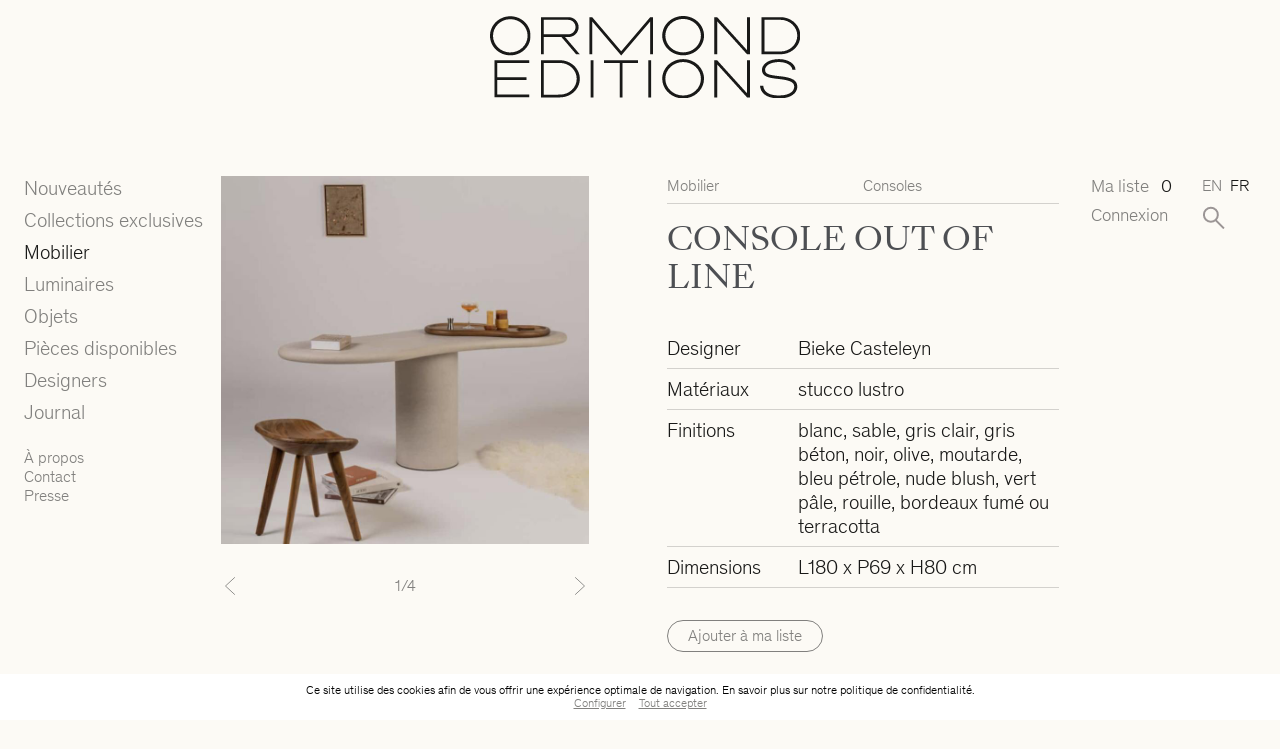

--- FILE ---
content_type: text/html; charset=UTF-8
request_url: https://ormond-editions.com/produit/out-of-line-console/
body_size: 18894
content:
<!doctype html>
<html lang="fr_FR">
<head>
  <meta charset="UTF-8"/>
  <meta name="description" content="">
  <meta http-equiv="Content-Type" content="text/html; charset=UTF-8"/>
  <meta http-equiv="X-UA-Compatible" content="IE=edge">
<script type="text/javascript">
/* <![CDATA[ */
var gform;gform||(document.addEventListener("gform_main_scripts_loaded",function(){gform.scriptsLoaded=!0}),document.addEventListener("gform/theme/scripts_loaded",function(){gform.themeScriptsLoaded=!0}),window.addEventListener("DOMContentLoaded",function(){gform.domLoaded=!0}),gform={domLoaded:!1,scriptsLoaded:!1,themeScriptsLoaded:!1,isFormEditor:()=>"function"==typeof InitializeEditor,callIfLoaded:function(o){return!(!gform.domLoaded||!gform.scriptsLoaded||!gform.themeScriptsLoaded&&!gform.isFormEditor()||(gform.isFormEditor()&&console.warn("The use of gform.initializeOnLoaded() is deprecated in the form editor context and will be removed in Gravity Forms 3.1."),o(),0))},initializeOnLoaded:function(o){gform.callIfLoaded(o)||(document.addEventListener("gform_main_scripts_loaded",()=>{gform.scriptsLoaded=!0,gform.callIfLoaded(o)}),document.addEventListener("gform/theme/scripts_loaded",()=>{gform.themeScriptsLoaded=!0,gform.callIfLoaded(o)}),window.addEventListener("DOMContentLoaded",()=>{gform.domLoaded=!0,gform.callIfLoaded(o)}))},hooks:{action:{},filter:{}},addAction:function(o,r,e,t){gform.addHook("action",o,r,e,t)},addFilter:function(o,r,e,t){gform.addHook("filter",o,r,e,t)},doAction:function(o){gform.doHook("action",o,arguments)},applyFilters:function(o){return gform.doHook("filter",o,arguments)},removeAction:function(o,r){gform.removeHook("action",o,r)},removeFilter:function(o,r,e){gform.removeHook("filter",o,r,e)},addHook:function(o,r,e,t,n){null==gform.hooks[o][r]&&(gform.hooks[o][r]=[]);var d=gform.hooks[o][r];null==n&&(n=r+"_"+d.length),gform.hooks[o][r].push({tag:n,callable:e,priority:t=null==t?10:t})},doHook:function(r,o,e){var t;if(e=Array.prototype.slice.call(e,1),null!=gform.hooks[r][o]&&((o=gform.hooks[r][o]).sort(function(o,r){return o.priority-r.priority}),o.forEach(function(o){"function"!=typeof(t=o.callable)&&(t=window[t]),"action"==r?t.apply(null,e):e[0]=t.apply(null,e)})),"filter"==r)return e[0]},removeHook:function(o,r,t,n){var e;null!=gform.hooks[o][r]&&(e=(e=gform.hooks[o][r]).filter(function(o,r,e){return!!(null!=n&&n!=o.tag||null!=t&&t!=o.priority)}),gform.hooks[o][r]=e)}});
/* ]]> */
</script>

  <meta name="viewport" content="width=device-width, initial-scale=1">
  <meta name="google-site-verification" content="hU5ojMZjEK4z1LYmWmFkAeNydr152xY6rzknTfequhU" />
  
  <title>CONSOLE OUT OF LINE - Ormond Editions</title>

  <link rel="apple-touch-icon" sizes="180x180" href="/apple-touch-icon.png">
  <link rel="icon" type="image/png" sizes="32x32" href="/favicon-32x32.png">
  <link rel="icon" type="image/png" sizes="16x16" href="/favicon-16x16.png">
  <link rel="manifest" href="/site.webmanifest">
  <link rel="mask-icon" href="/safari-pinned-tab.svg" color="#000000">
  <meta name="msapplication-TileColor" content="#ffffff">
  <meta name="theme-color" content="#ffffff">

  <meta name='robots' content='index, follow, max-image-preview:large, max-snippet:-1, max-video-preview:-1' />
	<style>img:is([sizes="auto" i], [sizes^="auto," i]) { contain-intrinsic-size: 3000px 1500px }</style>
	<link rel="alternate" hreflang="en" href="https://ormond-editions.com/en/product/out-of-line-console/" />
<link rel="alternate" hreflang="fr" href="https://ormond-editions.com/produit/out-of-line-console/" />
<link rel="alternate" hreflang="x-default" href="https://ormond-editions.com/produit/out-of-line-console/" />

	<!-- This site is optimized with the Yoast SEO plugin v25.8 - https://yoast.com/wordpress/plugins/seo/ -->
	<link rel="canonical" href="https://ormond-editions.com/produit/out-of-line-console/" />
	<meta property="og:locale" content="fr_FR" />
	<meta property="og:type" content="article" />
	<meta property="og:title" content="CONSOLE OUT OF LINE - Ormond Editions" />
	<meta property="og:url" content="https://ormond-editions.com/produit/out-of-line-console/" />
	<meta property="og:site_name" content="Ormond Editions" />
	<meta property="article:modified_time" content="2021-12-20T09:51:22+00:00" />
	<meta property="og:image" content="https://ormond-editions.com/wp-content/uploads/2021/08/out-of-line-console-2-3.png" />
	<meta property="og:image:width" content="1221" />
	<meta property="og:image:height" content="1221" />
	<meta property="og:image:type" content="image/png" />
	<meta name="twitter:card" content="summary_large_image" />
	<script type="application/ld+json" class="yoast-schema-graph">{"@context":"https://schema.org","@graph":[{"@type":"WebPage","@id":"https://ormond-editions.com/produit/out-of-line-console/","url":"https://ormond-editions.com/produit/out-of-line-console/","name":"CONSOLE OUT OF LINE - Ormond Editions","isPartOf":{"@id":"https://ormond-editions.com/#website"},"primaryImageOfPage":{"@id":"https://ormond-editions.com/produit/out-of-line-console/#primaryimage"},"image":{"@id":"https://ormond-editions.com/produit/out-of-line-console/#primaryimage"},"thumbnailUrl":"https://ormond-editions.com/wp-content/uploads/2021/08/out-of-line-console-2-3.png","datePublished":"2021-08-12T12:23:00+00:00","dateModified":"2021-12-20T09:51:22+00:00","breadcrumb":{"@id":"https://ormond-editions.com/produit/out-of-line-console/#breadcrumb"},"inLanguage":"fr-FR","potentialAction":[{"@type":"ReadAction","target":["https://ormond-editions.com/produit/out-of-line-console/"]}]},{"@type":"ImageObject","inLanguage":"fr-FR","@id":"https://ormond-editions.com/produit/out-of-line-console/#primaryimage","url":"https://ormond-editions.com/wp-content/uploads/2021/08/out-of-line-console-2-3.png","contentUrl":"https://ormond-editions.com/wp-content/uploads/2021/08/out-of-line-console-2-3.png","width":1221,"height":1221},{"@type":"BreadcrumbList","@id":"https://ormond-editions.com/produit/out-of-line-console/#breadcrumb","itemListElement":[{"@type":"ListItem","position":1,"name":"Accueil","item":"https://ormond-editions.com/"},{"@type":"ListItem","position":2,"name":"CONSOLE OUT OF LINE"}]},{"@type":"WebSite","@id":"https://ormond-editions.com/#website","url":"https://ormond-editions.com/","name":"Ormond Editions","description":"","potentialAction":[{"@type":"SearchAction","target":{"@type":"EntryPoint","urlTemplate":"https://ormond-editions.com/?s={search_term_string}"},"query-input":{"@type":"PropertyValueSpecification","valueRequired":true,"valueName":"search_term_string"}}],"inLanguage":"fr-FR"}]}</script>
	<!-- / Yoast SEO plugin. -->


<link rel='dns-prefetch' href='//player.vimeo.com' />

<style id='classic-theme-styles-inline-css' type='text/css'>
/*! This file is auto-generated */
.wp-block-button__link{color:#fff;background-color:#32373c;border-radius:9999px;box-shadow:none;text-decoration:none;padding:calc(.667em + 2px) calc(1.333em + 2px);font-size:1.125em}.wp-block-file__button{background:#32373c;color:#fff;text-decoration:none}
</style>
<style id='global-styles-inline-css' type='text/css'>
:root{--wp--preset--aspect-ratio--square: 1;--wp--preset--aspect-ratio--4-3: 4/3;--wp--preset--aspect-ratio--3-4: 3/4;--wp--preset--aspect-ratio--3-2: 3/2;--wp--preset--aspect-ratio--2-3: 2/3;--wp--preset--aspect-ratio--16-9: 16/9;--wp--preset--aspect-ratio--9-16: 9/16;--wp--preset--color--black: #000000;--wp--preset--color--cyan-bluish-gray: #abb8c3;--wp--preset--color--white: #ffffff;--wp--preset--color--pale-pink: #f78da7;--wp--preset--color--vivid-red: #cf2e2e;--wp--preset--color--luminous-vivid-orange: #ff6900;--wp--preset--color--luminous-vivid-amber: #fcb900;--wp--preset--color--light-green-cyan: #7bdcb5;--wp--preset--color--vivid-green-cyan: #00d084;--wp--preset--color--pale-cyan-blue: #8ed1fc;--wp--preset--color--vivid-cyan-blue: #0693e3;--wp--preset--color--vivid-purple: #9b51e0;--wp--preset--gradient--vivid-cyan-blue-to-vivid-purple: linear-gradient(135deg,rgba(6,147,227,1) 0%,rgb(155,81,224) 100%);--wp--preset--gradient--light-green-cyan-to-vivid-green-cyan: linear-gradient(135deg,rgb(122,220,180) 0%,rgb(0,208,130) 100%);--wp--preset--gradient--luminous-vivid-amber-to-luminous-vivid-orange: linear-gradient(135deg,rgba(252,185,0,1) 0%,rgba(255,105,0,1) 100%);--wp--preset--gradient--luminous-vivid-orange-to-vivid-red: linear-gradient(135deg,rgba(255,105,0,1) 0%,rgb(207,46,46) 100%);--wp--preset--gradient--very-light-gray-to-cyan-bluish-gray: linear-gradient(135deg,rgb(238,238,238) 0%,rgb(169,184,195) 100%);--wp--preset--gradient--cool-to-warm-spectrum: linear-gradient(135deg,rgb(74,234,220) 0%,rgb(151,120,209) 20%,rgb(207,42,186) 40%,rgb(238,44,130) 60%,rgb(251,105,98) 80%,rgb(254,248,76) 100%);--wp--preset--gradient--blush-light-purple: linear-gradient(135deg,rgb(255,206,236) 0%,rgb(152,150,240) 100%);--wp--preset--gradient--blush-bordeaux: linear-gradient(135deg,rgb(254,205,165) 0%,rgb(254,45,45) 50%,rgb(107,0,62) 100%);--wp--preset--gradient--luminous-dusk: linear-gradient(135deg,rgb(255,203,112) 0%,rgb(199,81,192) 50%,rgb(65,88,208) 100%);--wp--preset--gradient--pale-ocean: linear-gradient(135deg,rgb(255,245,203) 0%,rgb(182,227,212) 50%,rgb(51,167,181) 100%);--wp--preset--gradient--electric-grass: linear-gradient(135deg,rgb(202,248,128) 0%,rgb(113,206,126) 100%);--wp--preset--gradient--midnight: linear-gradient(135deg,rgb(2,3,129) 0%,rgb(40,116,252) 100%);--wp--preset--font-size--small: 13px;--wp--preset--font-size--medium: 20px;--wp--preset--font-size--large: 36px;--wp--preset--font-size--x-large: 42px;--wp--preset--spacing--20: 0.44rem;--wp--preset--spacing--30: 0.67rem;--wp--preset--spacing--40: 1rem;--wp--preset--spacing--50: 1.5rem;--wp--preset--spacing--60: 2.25rem;--wp--preset--spacing--70: 3.38rem;--wp--preset--spacing--80: 5.06rem;--wp--preset--shadow--natural: 6px 6px 9px rgba(0, 0, 0, 0.2);--wp--preset--shadow--deep: 12px 12px 50px rgba(0, 0, 0, 0.4);--wp--preset--shadow--sharp: 6px 6px 0px rgba(0, 0, 0, 0.2);--wp--preset--shadow--outlined: 6px 6px 0px -3px rgba(255, 255, 255, 1), 6px 6px rgba(0, 0, 0, 1);--wp--preset--shadow--crisp: 6px 6px 0px rgba(0, 0, 0, 1);}:where(.is-layout-flex){gap: 0.5em;}:where(.is-layout-grid){gap: 0.5em;}body .is-layout-flex{display: flex;}.is-layout-flex{flex-wrap: wrap;align-items: center;}.is-layout-flex > :is(*, div){margin: 0;}body .is-layout-grid{display: grid;}.is-layout-grid > :is(*, div){margin: 0;}:where(.wp-block-columns.is-layout-flex){gap: 2em;}:where(.wp-block-columns.is-layout-grid){gap: 2em;}:where(.wp-block-post-template.is-layout-flex){gap: 1.25em;}:where(.wp-block-post-template.is-layout-grid){gap: 1.25em;}.has-black-color{color: var(--wp--preset--color--black) !important;}.has-cyan-bluish-gray-color{color: var(--wp--preset--color--cyan-bluish-gray) !important;}.has-white-color{color: var(--wp--preset--color--white) !important;}.has-pale-pink-color{color: var(--wp--preset--color--pale-pink) !important;}.has-vivid-red-color{color: var(--wp--preset--color--vivid-red) !important;}.has-luminous-vivid-orange-color{color: var(--wp--preset--color--luminous-vivid-orange) !important;}.has-luminous-vivid-amber-color{color: var(--wp--preset--color--luminous-vivid-amber) !important;}.has-light-green-cyan-color{color: var(--wp--preset--color--light-green-cyan) !important;}.has-vivid-green-cyan-color{color: var(--wp--preset--color--vivid-green-cyan) !important;}.has-pale-cyan-blue-color{color: var(--wp--preset--color--pale-cyan-blue) !important;}.has-vivid-cyan-blue-color{color: var(--wp--preset--color--vivid-cyan-blue) !important;}.has-vivid-purple-color{color: var(--wp--preset--color--vivid-purple) !important;}.has-black-background-color{background-color: var(--wp--preset--color--black) !important;}.has-cyan-bluish-gray-background-color{background-color: var(--wp--preset--color--cyan-bluish-gray) !important;}.has-white-background-color{background-color: var(--wp--preset--color--white) !important;}.has-pale-pink-background-color{background-color: var(--wp--preset--color--pale-pink) !important;}.has-vivid-red-background-color{background-color: var(--wp--preset--color--vivid-red) !important;}.has-luminous-vivid-orange-background-color{background-color: var(--wp--preset--color--luminous-vivid-orange) !important;}.has-luminous-vivid-amber-background-color{background-color: var(--wp--preset--color--luminous-vivid-amber) !important;}.has-light-green-cyan-background-color{background-color: var(--wp--preset--color--light-green-cyan) !important;}.has-vivid-green-cyan-background-color{background-color: var(--wp--preset--color--vivid-green-cyan) !important;}.has-pale-cyan-blue-background-color{background-color: var(--wp--preset--color--pale-cyan-blue) !important;}.has-vivid-cyan-blue-background-color{background-color: var(--wp--preset--color--vivid-cyan-blue) !important;}.has-vivid-purple-background-color{background-color: var(--wp--preset--color--vivid-purple) !important;}.has-black-border-color{border-color: var(--wp--preset--color--black) !important;}.has-cyan-bluish-gray-border-color{border-color: var(--wp--preset--color--cyan-bluish-gray) !important;}.has-white-border-color{border-color: var(--wp--preset--color--white) !important;}.has-pale-pink-border-color{border-color: var(--wp--preset--color--pale-pink) !important;}.has-vivid-red-border-color{border-color: var(--wp--preset--color--vivid-red) !important;}.has-luminous-vivid-orange-border-color{border-color: var(--wp--preset--color--luminous-vivid-orange) !important;}.has-luminous-vivid-amber-border-color{border-color: var(--wp--preset--color--luminous-vivid-amber) !important;}.has-light-green-cyan-border-color{border-color: var(--wp--preset--color--light-green-cyan) !important;}.has-vivid-green-cyan-border-color{border-color: var(--wp--preset--color--vivid-green-cyan) !important;}.has-pale-cyan-blue-border-color{border-color: var(--wp--preset--color--pale-cyan-blue) !important;}.has-vivid-cyan-blue-border-color{border-color: var(--wp--preset--color--vivid-cyan-blue) !important;}.has-vivid-purple-border-color{border-color: var(--wp--preset--color--vivid-purple) !important;}.has-vivid-cyan-blue-to-vivid-purple-gradient-background{background: var(--wp--preset--gradient--vivid-cyan-blue-to-vivid-purple) !important;}.has-light-green-cyan-to-vivid-green-cyan-gradient-background{background: var(--wp--preset--gradient--light-green-cyan-to-vivid-green-cyan) !important;}.has-luminous-vivid-amber-to-luminous-vivid-orange-gradient-background{background: var(--wp--preset--gradient--luminous-vivid-amber-to-luminous-vivid-orange) !important;}.has-luminous-vivid-orange-to-vivid-red-gradient-background{background: var(--wp--preset--gradient--luminous-vivid-orange-to-vivid-red) !important;}.has-very-light-gray-to-cyan-bluish-gray-gradient-background{background: var(--wp--preset--gradient--very-light-gray-to-cyan-bluish-gray) !important;}.has-cool-to-warm-spectrum-gradient-background{background: var(--wp--preset--gradient--cool-to-warm-spectrum) !important;}.has-blush-light-purple-gradient-background{background: var(--wp--preset--gradient--blush-light-purple) !important;}.has-blush-bordeaux-gradient-background{background: var(--wp--preset--gradient--blush-bordeaux) !important;}.has-luminous-dusk-gradient-background{background: var(--wp--preset--gradient--luminous-dusk) !important;}.has-pale-ocean-gradient-background{background: var(--wp--preset--gradient--pale-ocean) !important;}.has-electric-grass-gradient-background{background: var(--wp--preset--gradient--electric-grass) !important;}.has-midnight-gradient-background{background: var(--wp--preset--gradient--midnight) !important;}.has-small-font-size{font-size: var(--wp--preset--font-size--small) !important;}.has-medium-font-size{font-size: var(--wp--preset--font-size--medium) !important;}.has-large-font-size{font-size: var(--wp--preset--font-size--large) !important;}.has-x-large-font-size{font-size: var(--wp--preset--font-size--x-large) !important;}
:where(.wp-block-post-template.is-layout-flex){gap: 1.25em;}:where(.wp-block-post-template.is-layout-grid){gap: 1.25em;}
:where(.wp-block-columns.is-layout-flex){gap: 2em;}:where(.wp-block-columns.is-layout-grid){gap: 2em;}
:root :where(.wp-block-pullquote){font-size: 1.5em;line-height: 1.6;}
</style>
<link rel='stylesheet' id='photoswipe-css' href='https://ormond-editions.com/wp-content/plugins/woocommerce/assets/css/photoswipe/photoswipe.min.css?ver=10.1.3' type='text/css' media='all' />
<link rel='stylesheet' id='photoswipe-default-skin-css' href='https://ormond-editions.com/wp-content/plugins/woocommerce/assets/css/photoswipe/default-skin/default-skin.min.css?ver=10.1.3' type='text/css' media='all' />
<style id='woocommerce-inline-inline-css' type='text/css'>
.woocommerce form .form-row .required { visibility: visible; }
</style>
<link rel='stylesheet' id='brands-styles-css' href='https://ormond-editions.com/wp-content/plugins/woocommerce/assets/css/brands.css?ver=10.1.3' type='text/css' media='all' />
<link rel='stylesheet' id='external_4-css' href='https://ormond-editions.com/wp-content/themes/hanako-wp/vendor/lightgallery.js/dist/css/lightgallery.min.css?ver=1' type='text/css' media='all' />
<link rel='stylesheet' id='external_5-css' href='https://ormond-editions.com/wp-content/themes/hanako-wp/dist/css/style.min.css?ver=1' type='text/css' media='all' />
<link rel='stylesheet' id='external_6-css' href='https://ormond-editions.com/wp-content/themes/hanako-wp/modules/CookiesConsent/index.css?ver=1' type='text/css' media='all' />
<script type="text/javascript" src="https://ormond-editions.com/wp-includes/js/jquery/jquery.min.js?ver=3.7.1" id="jquery-core-js"></script>
<script type="text/javascript" src="https://ormond-editions.com/wp-includes/js/jquery/jquery-migrate.min.js?ver=3.4.1" id="jquery-migrate-js"></script>
<script type="text/javascript" src="https://ormond-editions.com/wp-content/plugins/woocommerce/assets/js/jquery-blockui/jquery.blockUI.min.js?ver=2.7.0-wc.10.1.3" id="jquery-blockui-js" defer="defer" data-wp-strategy="defer"></script>
<script type="text/javascript" id="wc-add-to-cart-js-extra">
/* <![CDATA[ */
var wc_add_to_cart_params = {"ajax_url":"\/wp-admin\/admin-ajax.php","wc_ajax_url":"\/?wc-ajax=%%endpoint%%","i18n_view_cart":"Voir le panier","cart_url":"https:\/\/ormond-editions.com\/cart\/","is_cart":"","cart_redirect_after_add":"no"};
/* ]]> */
</script>
<script type="text/javascript" src="https://ormond-editions.com/wp-content/plugins/woocommerce/assets/js/frontend/add-to-cart.min.js?ver=10.1.3" id="wc-add-to-cart-js" defer="defer" data-wp-strategy="defer"></script>
<script type="text/javascript" src="https://ormond-editions.com/wp-content/plugins/woocommerce/assets/js/zoom/jquery.zoom.min.js?ver=1.7.21-wc.10.1.3" id="zoom-js" defer="defer" data-wp-strategy="defer"></script>
<script type="text/javascript" src="https://ormond-editions.com/wp-content/plugins/woocommerce/assets/js/flexslider/jquery.flexslider.min.js?ver=2.7.2-wc.10.1.3" id="flexslider-js" defer="defer" data-wp-strategy="defer"></script>
<script type="text/javascript" src="https://ormond-editions.com/wp-content/plugins/woocommerce/assets/js/photoswipe/photoswipe.min.js?ver=4.1.1-wc.10.1.3" id="photoswipe-js" defer="defer" data-wp-strategy="defer"></script>
<script type="text/javascript" src="https://ormond-editions.com/wp-content/plugins/woocommerce/assets/js/photoswipe/photoswipe-ui-default.min.js?ver=4.1.1-wc.10.1.3" id="photoswipe-ui-default-js" defer="defer" data-wp-strategy="defer"></script>
<script type="text/javascript" id="wc-single-product-js-extra">
/* <![CDATA[ */
var wc_single_product_params = {"i18n_required_rating_text":"Veuillez s\u00e9lectionner une note","i18n_rating_options":["1\u00a0\u00e9toile sur 5","2\u00a0\u00e9toiles sur 5","3\u00a0\u00e9toiles sur 5","4\u00a0\u00e9toiles sur 5","5\u00a0\u00e9toiles sur 5"],"i18n_product_gallery_trigger_text":"Voir la galerie d\u2019images en plein \u00e9cran","review_rating_required":"yes","flexslider":{"rtl":false,"animation":"slide","smoothHeight":true,"directionNav":false,"controlNav":"thumbnails","slideshow":false,"animationSpeed":500,"animationLoop":false,"allowOneSlide":false},"zoom_enabled":"1","zoom_options":[],"photoswipe_enabled":"1","photoswipe_options":{"shareEl":false,"closeOnScroll":false,"history":false,"hideAnimationDuration":0,"showAnimationDuration":0},"flexslider_enabled":"1"};
/* ]]> */
</script>
<script type="text/javascript" src="https://ormond-editions.com/wp-content/plugins/woocommerce/assets/js/frontend/single-product.min.js?ver=10.1.3" id="wc-single-product-js" defer="defer" data-wp-strategy="defer"></script>
<script type="text/javascript" src="https://ormond-editions.com/wp-content/plugins/woocommerce/assets/js/js-cookie/js.cookie.min.js?ver=2.1.4-wc.10.1.3" id="js-cookie-js" defer="defer" data-wp-strategy="defer"></script>
<script type="text/javascript" id="woocommerce-js-extra">
/* <![CDATA[ */
var woocommerce_params = {"ajax_url":"\/wp-admin\/admin-ajax.php","wc_ajax_url":"\/?wc-ajax=%%endpoint%%","i18n_password_show":"Afficher le mot de passe","i18n_password_hide":"Masquer le mot de passe"};
/* ]]> */
</script>
<script type="text/javascript" src="https://ormond-editions.com/wp-content/plugins/woocommerce/assets/js/frontend/woocommerce.min.js?ver=10.1.3" id="woocommerce-js" defer="defer" data-wp-strategy="defer"></script>
<script type="text/javascript" src="https://player.vimeo.com/api/player.js?ver=6.8.3" id="external_0-js"></script>
<script type="text/javascript" src="https://ormond-editions.com/wp-content/themes/hanako-wp/vendor/lightgallery.js/dist/js/lightgallery.min.js?ver=6.8.3" id="external_1-js"></script>
<script type="text/javascript" src="https://ormond-editions.com/wp-content/themes/hanako-wp/dist/js/site.min.js?ver=6.8.3" id="external_2-js"></script>
<script type="text/javascript" id="external_3-js-extra">
/* <![CDATA[ */
var WP = {"template_url":"https:\/\/ormond-editions.com\/wp-content\/themes\/hanako-wp","ajax_url":"https:\/\/ormond-editions.com\/wp-admin\/admin-ajax.php"};
/* ]]> */
</script>
<script type="text/javascript" src="https://ormond-editions.com/wp-content/themes/hanako-wp/modules/CookiesConsent/index.js?ver=6.8.3" id="external_3-js"></script>
<link rel="https://api.w.org/" href="https://ormond-editions.com/wp-json/" /><link rel="alternate" title="JSON" type="application/json" href="https://ormond-editions.com/wp-json/wp/v2/product/3448" /><link rel="EditURI" type="application/rsd+xml" title="RSD" href="https://ormond-editions.com/xmlrpc.php?rsd" />
<meta name="generator" content="WordPress 6.8.3" />
<meta name="generator" content="WooCommerce 10.1.3" />
<link rel='shortlink' href='https://ormond-editions.com/?p=3448' />
<link rel="alternate" title="oEmbed (JSON)" type="application/json+oembed" href="https://ormond-editions.com/wp-json/oembed/1.0/embed?url=https%3A%2F%2Formond-editions.com%2Fproduit%2Fout-of-line-console%2F" />
<link rel="alternate" title="oEmbed (XML)" type="text/xml+oembed" href="https://ormond-editions.com/wp-json/oembed/1.0/embed?url=https%3A%2F%2Formond-editions.com%2Fproduit%2Fout-of-line-console%2F&#038;format=xml" />
<meta name="generator" content="WPML ver:4.7.6 stt:1,4;" />
	<noscript><style>.woocommerce-product-gallery{ opacity: 1 !important; }</style></noscript>
	
<meta name="generator" content="WP Rocket 3.19.4" data-wpr-features="wpr_preload_links wpr_desktop" /></head>

<body class="wp-singular product-template-default single single-product postid-3448 wp-theme-hanako-wp theme-hanako-wp woocommerce woocommerce-page woocommerce-no-js product-furniture">
      <header class="position-absolute pt-4 pt-lg-2 mb-4 mb-lg-0 d-none d-lg-block ">
  <a id="logo" href="https://ormond-editions.com" class="mb-4 mx-auto">
    <img src="https://ormond-editions.com/wp-content/themes/hanako-wp/dist/assets/images/logo-part-1.svg" alt="">
    <img src="https://ormond-editions.com/wp-content/themes/hanako-wp/dist/assets/images/logo-part-2.svg" alt="">
  </a>
  <a id="logo-2" href="https://ormond-editions.com" class="position-fixed">
    <img src="https://ormond-editions.com/wp-content/themes/hanako-wp/dist/assets/images/logo-part-1.svg" alt="">
  </a>
  </header>

<div class="container-fluid">
  <div id="mobile-menu-mask" class="fixed-top d-lg-none bg-ormond-background"></div>
  <menu class="position-fixed m-0 py-10px px-4 p-lg-0 bg-ormond-background">
    <a href="https://ormond-editions.com" class="mb-4 mx-auto">
      <img src="https://ormond-editions.com/wp-content/themes/hanako-wp/dist/assets/images/logo-part-1.svg" alt="" id="logo-mobile" class="d-lg-none mb-5">
    </a>
          <a href="https://ormond-editions.com/nouveaute/" class="mb-1 d-block text-ormond-gray hover-black menu-item menu-item-type-post_type menu-item-object-page menu-item-10879">Nouveautés</a>
          <a href="https://ormond-editions.com/collection-exclusive/" class="mb-1 d-block text-ormond-gray hover-black menu-item menu-item-type-post_type menu-item-object-page menu-item-28">Collections exclusives</a>
          <a href="https://ormond-editions.com/categorie-produit/mobilier/" class="mb-1 d-block text-ormond-gray hover-black menu-item menu-item-type-taxonomy menu-item-object-product_cat current-product-ancestor current-menu-parent current-product-parent menu-item-30">Mobilier</a>
          <a href="https://ormond-editions.com/categorie-produit/luminaires/" class="mb-1 d-block text-ormond-gray hover-black menu-item menu-item-type-taxonomy menu-item-object-product_cat menu-item-29">Luminaires</a>
          <a href="https://ormond-editions.com/categorie-produit/objets/" class="mb-1 d-block text-ormond-gray hover-black menu-item menu-item-type-taxonomy menu-item-object-product_cat menu-item-31">Objets</a>
          <a href="https://ormond-editions.com/pieces-disponbiles/" class="mb-1 d-block text-ormond-gray hover-black menu-item menu-item-type-post_type menu-item-object-page menu-item-32">Pièces disponibles</a>
          <a href="https://ormond-editions.com/designers/" class="mb-1 d-block text-ormond-gray hover-black menu-item menu-item-type-post_type_archive menu-item-object-designer menu-item-35">Designers</a>
          <a href="https://ormond-editions.com/histoires/" class="mb-1 d-block text-ormond-gray hover-black menu-item menu-item-type-post_type menu-item-object-page menu-item-33">Journal</a>
        <div class="fs-small mt-3 submenu">
              <a href="https://ormond-editions.com/a-propos/" class="d-block me-1 text-ormond-gray hover-black menu-item menu-item-type-post_type menu-item-object-page menu-item-42">À propos</a>
              <a href="https://ormond-editions.com/contact/" class="d-block me-1 text-ormond-gray hover-black menu-item menu-item-type-post_type menu-item-object-page menu-item-43">Contact</a>
              <a href="https://ormond-editions.com/presse/" class="d-block me-1 text-ormond-gray hover-black menu-item menu-item-type-post_type menu-item-object-page menu-item-44">Presse</a>
            <div class="d-flex d-lg-none flex-grow-1 justify-content-end">
        <div class="language-switcher fs-small w-100 d-flex justify-content-end text-uppercase">
      <a href="https://ormond-editions.com/en/product/out-of-line-console/" class="ms-1 d-block wpml-ls-slot-shortcode_actions wpml-ls-item wpml-ls-item-en wpml-ls-first-item">
      en
    </a>
      <a href="https://ormond-editions.com/produit/out-of-line-console/" class="ms-1 d-block wpml-ls-slot-shortcode_actions wpml-ls-item wpml-ls-item-fr wpml-ls-current-language wpml-ls-last-item">
      fr
    </a>
  </div>

      </div>
    </div>
  </menu>
  <a href="#" id="button-toggle-menu" class="d-lg-none">
    <span></span>
    <span></span>
    <span></span>
  </a>
  <div class="row">
  
        <div class="col-lg-22 col-xl-24 offset-lg-8 offset-xl-6">
    <div class="row">
      <div class="col-36 d-lg-none mb-2">
        <div class="border-bottom fs-small pb-1 d-flex mb-1">
          <div class="w-50">
            <a href="https://ormond-editions.com/categorie-produit/mobilier/">Mobilier</a>
          </div>
          <div class="w-50">
            <a href="https://ormond-editions.com/categorie-produit/mobilier/consoles/">Consoles</a>
          </div>
        </div>
      </div>
      <div class="col-lg-16 mb-2 mb-lg-0">
        <div id="carousel" class="carousel light-gallery slide" data-bs-ride="carousel">
          <div class="carousel-inner">
                                        <div class="carousel-item light-gallery-item active" data-src="https://ormond-editions.com/wp-content/uploads/2021/08/out-of-line-console-2-3-2000x0-c-default.jpg" data-sub-html="">
                <img src="https://ormond-editions.com/wp-content/uploads/2021/08/out-of-line-console-2-3-800x800-c-default.jpg" alt="" class="d-block w-100">
              </div>
                                        <div class="carousel-item light-gallery-item " data-src="https://ormond-editions.com/wp-content/uploads/2021/08/bcint-consolezitbankplateau-008-2000x0-c-default.jpg" data-sub-html="">
                <img src="https://ormond-editions.com/wp-content/uploads/2021/08/bcint-consolezitbankplateau-008-800x800-c-default.jpg" alt="" class="d-block w-100">
              </div>
                                        <div class="carousel-item light-gallery-item " data-src="https://ormond-editions.com/wp-content/uploads/2021/08/bcint-consolezitbankplateau-048-2000x0-c-default.jpg" data-sub-html="">
                <img src="https://ormond-editions.com/wp-content/uploads/2021/08/bcint-consolezitbankplateau-048-800x800-c-default.jpg" alt="" class="d-block w-100">
              </div>
                                        <div class="carousel-item light-gallery-item " data-src="https://ormond-editions.com/wp-content/uploads/2021/08/bcint-consolezitbankplateau-122-2000x0-c-default.jpg" data-sub-html="">
                <img src="https://ormond-editions.com/wp-content/uploads/2021/08/bcint-consolezitbankplateau-122-800x800-c-default.jpg" alt="" class="d-block w-100">
              </div>
                      </div>
          <button class="carousel-control-prev" type="button" data-bs-target="#carousel" data-bs-slide="prev">
            <span class="carousel-control-prev-icon" aria-hidden="true"></span>
            <span class="visually-hidden">Previous</span>
          </button>
          <button class="carousel-control-next" type="button" data-bs-target="#carousel" data-bs-slide="next">
            <span class="carousel-control-next-icon" aria-hidden="true"></span>
            <span class="visually-hidden">Next</span>
          </button>
        </div>
        <div class="text-center fs-small mt-1 mt-lg-4">
          <span class="carousel-counter">1</span>/4</div>
      </div>
      <div class="col-lg-17 offset-lg-3">
        <div class="border-bottom fs-small pb-1 d-flex mb-2 d-none d-lg-flex">
          <div class="w-50">
            <a href="https://ormond-editions.com/categorie-produit/mobilier/">Mobilier</a>
          </div>
          <div class="w-50">
            <a href="https://ormond-editions.com/categorie-produit/mobilier/consoles/">Consoles</a>
          </div>
        </div>
        <div class="text">
          <h1 class="ff-SangBleuKingdom color-ormond-black">CONSOLE OUT OF LINE</h1>
          <div class="border-bottom d-flex py-1">
            <div class="w-33">Designer</div>
            <div class="w-66">
                                                          <a href="https://ormond-editions.com/designer/bieke-casteleyn/">Bieke Casteleyn</a>          
                          </div>
          </div>
                      <div class="border-bottom d-flex py-1">
              <div class="col-12">Matériaux</div>
              <div class="col-24">
                stucco lustro
              </div>
            </div>
                      <div class="border-bottom d-flex py-1">
              <div class="col-12">Finitions</div>
              <div class="col-24">
                blanc, sable, gris clair, gris béton, noir, olive, moutarde, bleu pétrole, nude blush, vert pâle, rouille, bordeaux fumé ou terracotta
              </div>
            </div>
                                <div class="border-bottom d-flex py-1">
              <div class="col-12">Dimensions</div>
              <div class="col-24">
                L180
                x P69
                x H80
                cm 
                              </div>
            </div>
                    
          <div class="mb-2"></div>
          
        </div>
                <a href="#" class="btn btn-outline-primary btn-sm btn-list-add mt-2" data-product-data="[base64]">Ajouter à ma liste</a>
      </div>
              <div class="col-36 mt-5 mt-lg-6">
                    <div class="row mb-2">
  <div class="col-36 fs-small">
    Du même designer
  </div>
</div>
<div class="row mb-4">
                <div class="col-18 col-lg-9 thumbnail thumbnail-mobile-padding mb-2 mb-lg-2">
                        <a href="https://ormond-editions.com/produit/out-of-line-dining-table-350/" class="thumbnail-image d-block ratio" style="--bs-aspect-ratio: 100%;">
    <div class="image" style="background-image: url('https://ormond-editions.com/wp-content/uploads/2021/12/bc-350-001-2000x0-c-default.jpg');"></div>
          </a>
        <div class="d-flex justify-content-between mt-1">
          <a href="https://ormond-editions.com/produit/out-of-line-dining-table-350/" class="d-block mb-1 mb-lg-0">TABLE OUT OF LINE 350</a>
        </div>
      </div>
                    <div class="col-18 col-lg-9 thumbnail thumbnail-mobile-padding mb-2 mb-lg-2">
                        <a href="https://ormond-editions.com/produit/out-of-line-bench/" class="thumbnail-image d-block ratio" style="--bs-aspect-ratio: 100%;">
    <div class="image" style="background-image: url('https://ormond-editions.com/wp-content/uploads/2021/08/bcint-consolezitbankplateau-102-2000x0-c-default.jpg');"></div>
          </a>
        <div class="d-flex justify-content-between mt-1">
          <a href="https://ormond-editions.com/produit/out-of-line-bench/" class="d-block mb-1 mb-lg-0">BANC OUT OF LINE</a>
        </div>
      </div>
                    <div class="col-18 col-lg-9 thumbnail thumbnail-mobile-padding mb-2 mb-lg-2">
                        <a href="https://ormond-editions.com/produit/out-of-line-coffee-table/" class="thumbnail-image d-block ratio" style="--bs-aspect-ratio: 100%;">
    <div class="image" style="background-image: url('https://ormond-editions.com/wp-content/uploads/2021/08/bc-collectie-063-2000x0-c-default.jpg');"></div>
          </a>
        <div class="d-flex justify-content-between mt-1">
          <a href="https://ormond-editions.com/produit/out-of-line-coffee-table/" class="d-block mb-1 mb-lg-0">TABLE BASSE OUT OF LINE</a>
        </div>
      </div>
                    <div class="col-18 col-lg-9 thumbnail thumbnail-mobile-padding mb-2 mb-lg-2">
                        <a href="https://ormond-editions.com/produit/out-of-line-side-table/" class="thumbnail-image d-block ratio" style="--bs-aspect-ratio: 100%;">
    <div class="image" style="background-image: url('https://ormond-editions.com/wp-content/uploads/2021/08/bc-collectie-096-2000x0-c-default.jpg');"></div>
          </a>
        <div class="d-flex justify-content-between mt-1">
          <a href="https://ormond-editions.com/produit/out-of-line-side-table/" class="d-block mb-1 mb-lg-0">TABLE D&rsquo;APPOINT OUT OF LINE</a>
        </div>
      </div>
                                                                                      </div>
        </div>
                    <div class="col-36 mt-4">
                    <div class="row mb-2">
  <div class="col-36 fs-small">
    Produits associés
  </div>
</div>
<div class="row mb-4">
                <div class="col-18 col-lg-9 thumbnail thumbnail-mobile-padding mb-2 mb-lg-2">
                        <a href="https://ormond-editions.com/produit/out-of-line-console/" class="thumbnail-image d-block ratio" style="--bs-aspect-ratio: 100%;">
    <div class="image" style="background-image: url('https://ormond-editions.com/wp-content/uploads/2021/08/out-of-line-console-2-3-2000x0-c-default.png');"></div>
          </a>
        <div class="d-flex justify-content-between mt-1">
          <a href="https://ormond-editions.com/produit/out-of-line-console/" class="d-block mb-1 mb-lg-0">CONSOLE OUT OF LINE</a>
        </div>
      </div>
      </div>
        </div>
          </div>
  </div>
</div>
          <div class="col-lg-22 offset-lg-8 col-xl-24 offset-xl-6 mt-lg-6 mb-lg-4 d-flex flex-column flex-xl-row justify-content-between border-top pt-1">
      <div class="row d-lg-none fs-small">
        <div class="col-18">
                      <a href="https://ormond-editions.com/a-propos/" class="me-4 d-inline-block color-ormond-gray hover-primary menu-item menu-item-type-post_type menu-item-object-page menu-item-149">À propos</a>
                      <a href="https://ormond-editions.com/contact/" class="me-4 d-inline-block color-ormond-gray hover-primary menu-item menu-item-type-post_type menu-item-object-page menu-item-150">Contact</a>
                      <a href="http://eepurl.com/dm-5ZH" class="me-4 d-inline-block color-ormond-gray hover-primary menu-item menu-item-type-custom menu-item-object-custom menu-item-151">Newsletter</a>
                  
        </div>
        <div class="col-18">
                      <a href="https://www.instagram.com/ormondeditions/" class="me-4 d-inline-block color-ormond-gray hover-primary menu-item menu-item-type-custom menu-item-object-custom menu-item-152">Instagram</a>
                      <a href="https://www.facebook.com/OrmondDesignEditions" class="me-4 d-inline-block color-ormond-gray hover-primary menu-item menu-item-type-custom menu-item-object-custom menu-item-153">Facebook</a>
                  
        </div>
      </div>
      <div class="fs-small d-none d-lg-block">
                  <a href="https://ormond-editions.com/a-propos/" class="me-4 d-inline-block color-ormond-gray hover-primary menu-item menu-item-type-post_type menu-item-object-page menu-item-108">À propos</a>
                  <a href="https://ormond-editions.com/contact/" class="me-4 d-inline-block color-ormond-gray hover-primary menu-item menu-item-type-post_type menu-item-object-page menu-item-109">Contact</a>
                  <a href="http://eepurl.com/dm-5ZH" class="me-4 d-inline-block color-ormond-gray hover-primary menu-item menu-item-type-custom menu-item-object-custom menu-item-138">Newsletter</a>
                  <a href="https://www.instagram.com/ormondeditions/" class="me-4 d-inline-block color-ormond-gray hover-primary menu-item menu-item-type-custom menu-item-object-custom menu-item-139">Instagram</a>
                  <a href="https://www.facebook.com/OrmondDesignEditions" class="me-4 d-inline-block color-ormond-gray hover-primary menu-item menu-item-type-custom menu-item-object-custom menu-item-140">Facebook</a>
              </div>
      <p class="copyright fs-smaller border-top pt-1 pt-lg-0 mt-2 mt-xl-0">
        © Ormond Editions, tous droits réservés<br>
        <a href="#" class="hw-cookies-btn-configure">Paramètres de confidentialité</a> – 
        <a href="https://ormond-editions.com/politique-de-confidentialite/">Politique de confidentialité</a>
      </p>
    </div>
  </div>
</div>
<aside id="menu-right" class="position-absolute p-0 d-flex">
<div class="w-100 w-lg-50 no-wrap d-flex d-lg-block align-items-center">
<a href="#" class="btn-open-search d-lg-none btn-open-aside link-icon link-icon-glass"></a>
<a href="#" class="d-block d-lg-none btn-open-aside mb-0 mb-lg-1 btn-open-list fs-small ms-2">Ma liste&nbsp;<span class="list-count color-black">0</span></a>
<a href="#" class="d-block d-lg-none btn-open-aside btn-open-account ms-2 fs-small">
      Connexion
  </a>

<a href="#" class="d-none d-lg-block btn-open-aside mb-1 btn-open-list fs-18">Ma liste <span class="d-none d-xl-inline list-count color-black ms-1">0</span></a>
<a href="#" class="d-none d-lg-block btn-open-aside btn-open-account fs-18">
      Connexion
  </a>
</div>
<div class="w-50 text-end d-none d-lg-flex flex-column align-items-end">
<div class="language-switcher fs-small w-100 d-flex justify-content-end text-uppercase">
      <a href="https://ormond-editions.com/en/product/out-of-line-console/" class="ms-1 d-block wpml-ls-slot-shortcode_actions wpml-ls-item wpml-ls-item-en wpml-ls-first-item">
      en
    </a>
      <a href="https://ormond-editions.com/produit/out-of-line-console/" class="ms-1 d-block wpml-ls-slot-shortcode_actions wpml-ls-item wpml-ls-item-fr wpml-ls-current-language wpml-ls-last-item">
      fr
    </a>
  </div>

<a href="#" class="btn-open-search d-none d-lg-block btn-open-aside link-icon link-icon-glass mt-1"></a>
</div>
</aside>
</div>
<div id="aside-backdrop"></div>
<aside class="fixed-top w-100">
  <div class="container-fluid px-0">
    <div id="search" class="row mx-0 d-none aside-panel">
  <div class="spacer col-1 offset-lg-22 offset-xl-26 bg-white vh-100 border-start"></div>
  <div class="col-34 col-lg-12 col-xl-8 bg-white vh-100 d-flex flex-column">
    <div class="py-4 d-flex justify-content-end">
      <a href="#" class="btn-back btn-close-aside"></a>
    </div>
    <div class="flex-fill">
      <form method="get" action="https://ormond-editions.com">
        <input type="text" name="s" class="w-100 mb-4 border-0 border-bottom" placeholder="Entrez le nom d’un produit ou d’un designer">
        <input type="submit" class="btn btn-outline-primary btn-sm" value="Rechercher">
      </form>
    </div>
  </div>
  <div class="col-1 bg-white"></div>
</div>
    <div id="list" class="row mx-0 d-none aside-panel">
  <div class="spacer col-0_5 offset-lg-22 offset-xl-26 bg-white vh-100 border-start"></div>
  <div class="col-34 col-lg-12_5 col-xl-8_5 bg-white vh-100 d-flex flex-column">
    <div class="py-4 d-flex justify-content-between pl-15rem">
      <input class="border-0 border-bottom" type="text" id="list-title" data-id="" value="" placeholder="Entrez un titre">
      <a href="#" class="btn-back btn-close-aside"></a>
    </div>
    <div class="flex-fill products-scroll">
      <div class="products mb-4 ps-md-0_5">
        <div class="product product-reference row mb-2 mx-0">
          <div class="col-9 position-relative ps-0">
            <a href="#" class="btn-remove-product d-none d-md-block" data-id=""></a>
            <div class="ratio ratio-1x1 bg-black thumbnail thumbnail-mobile-padding"></div>
          </div>
          <div class="col-22 col-md-27 title">
            <a href="#" class="link color-black"></a>
          </div>
          <div class="col-5 d-md-none position-relative">
            <a href="#" class="btn-remove-product btn-remove-product-right" data-id=""></a>
          </div>
        </div>
        <div class="row mx-0" id="list-empty">
          <div class="col-36">Votre liste est vide</div>
        </div>
      </div>
      <div class="ps-md-0_5">
        <a href="#" class="btn btn-outline-primary btn-sm disabled me-1" id="btn-new-list">
          <span class="txt">Nouvelle liste</span>
        </a>
        <a href="#" class="btn btn-outline-primary btn-sm disabled" id="btn-save-list">
          <span class="spinner-border spinner-border-sm" role="status" aria-hidden="true"></span>
          <span class="txt">Enregistrer</span>
        </a>
      </div>
      <div class="ps-md-0_5 mt-1">
        <a href="#" class="btn btn-outline-primary btn-sm disabled" id="btn-request-quote">Demander un devis</a>
      </div>
    </div>
  </div>
  <div class="col-1 bg-white"></div>
</div>
<div id="form-request-quote" class="bg-white position-absolute border-start">
  <div class="row mx-0">
    <div class="col-36 py-4">&nbsp;</div>
    <div class="col-36">
      <div class="row">
        <div class="col-lg-30 col-xl-22 offset-lg-3 offset-xl-6">
                    
                <div class='gf_browser_chrome gform_wrapper gravity-theme gform-theme--no-framework' data-form-theme='gravity-theme' data-form-index='0' id='gform_wrapper_1' ><form method='post' enctype='multipart/form-data'  id='gform_1'  action='/produit/out-of-line-console/' data-formid='1' novalidate>
                        <div class='gform-body gform_body'><div id='gform_fields_1' class='gform_fields top_label form_sublabel_below description_below validation_below'><div id="field_1_2" class="gfield gfield--type-text gfield--width-full gfield_contains_required field_sublabel_below gfield--no-description field_description_below hidden_label field_validation_below gfield_visibility_visible"  ><label class='gfield_label gform-field-label' for='input_1_2'>Prénom<span class="gfield_required"><span class="gfield_required gfield_required_text">(Nécessaire)</span></span></label><div class='ginput_container ginput_container_text'><input name='input_2' id='input_1_2' type='text' value='' class='large'    placeholder='Prénom *' aria-required="true" aria-invalid="false"   /></div></div><div id="field_1_1" class="gfield gfield--type-text gfield--width-full gfield_contains_required field_sublabel_below gfield--no-description field_description_below hidden_label field_validation_below gfield_visibility_visible"  ><label class='gfield_label gform-field-label' for='input_1_1'>Nom<span class="gfield_required"><span class="gfield_required gfield_required_text">(Nécessaire)</span></span></label><div class='ginput_container ginput_container_text'><input name='input_1' id='input_1_1' type='text' value='' class='large'    placeholder='Nom *' aria-required="true" aria-invalid="false"   /></div></div><div id="field_1_3" class="gfield gfield--type-text gfield--width-full field_sublabel_below gfield--no-description field_description_below hidden_label field_validation_below gfield_visibility_visible"  ><label class='gfield_label gform-field-label' for='input_1_3'>Entreprise</label><div class='ginput_container ginput_container_text'><input name='input_3' id='input_1_3' type='text' value='' class='large'    placeholder='Entreprise'  aria-invalid="false"   /></div></div><div id="field_1_4" class="gfield gfield--type-email gfield--width-full gfield_contains_required field_sublabel_below gfield--no-description field_description_below hidden_label field_validation_below gfield_visibility_visible"  ><label class='gfield_label gform-field-label' for='input_1_4'>Adresse e-mail<span class="gfield_required"><span class="gfield_required gfield_required_text">(Nécessaire)</span></span></label><div class='ginput_container ginput_container_email'>
                            <input name='input_4' id='input_1_4' type='email' value='' class='large'   placeholder='Adresse e-mail *' aria-required="true" aria-invalid="false"  />
                        </div></div><div id="field_1_5" class="gfield gfield--type-text gfield--width-full field_sublabel_below gfield--no-description field_description_below hidden_label field_validation_below gfield_visibility_visible"  ><label class='gfield_label gform-field-label' for='input_1_5'>Numéro de téléphone</label><div class='ginput_container ginput_container_text'><input name='input_5' id='input_1_5' type='text' value='' class='large'    placeholder='Numéro de téléphone'  aria-invalid="false"   /></div></div><div id="field_1_6" class="gfield gfield--type-text gfield--width-full field_sublabel_below gfield--no-description field_description_below hidden_label field_validation_below gfield_visibility_visible"  ><label class='gfield_label gform-field-label' for='input_1_6'>Adresse</label><div class='ginput_container ginput_container_text'><input name='input_6' id='input_1_6' type='text' value='' class='large'    placeholder='Adresse'  aria-invalid="false"   /></div></div><div id="field_1_7" class="gfield gfield--type-text gfield--width-full field_sublabel_below gfield--no-description field_description_below hidden_label field_validation_below gfield_visibility_visible"  ><label class='gfield_label gform-field-label' for='input_1_7'>Code postal</label><div class='ginput_container ginput_container_text'><input name='input_7' id='input_1_7' type='text' value='' class='large'    placeholder='Code postal'  aria-invalid="false"   /></div></div><div id="field_1_8" class="gfield gfield--type-text gfield--width-full gfield_contains_required field_sublabel_below gfield--no-description field_description_below hidden_label field_validation_below gfield_visibility_visible"  ><label class='gfield_label gform-field-label' for='input_1_8'>Ville<span class="gfield_required"><span class="gfield_required gfield_required_text">(Nécessaire)</span></span></label><div class='ginput_container ginput_container_text'><input name='input_8' id='input_1_8' type='text' value='' class='large'    placeholder='Ville *' aria-required="true" aria-invalid="false"   /></div></div><div id="field_1_9" class="gfield gfield--type-text gfield--width-full gfield_contains_required field_sublabel_below gfield--no-description field_description_below hidden_label field_validation_below gfield_visibility_visible"  ><label class='gfield_label gform-field-label' for='input_1_9'>Pays<span class="gfield_required"><span class="gfield_required gfield_required_text">(Nécessaire)</span></span></label><div class='ginput_container ginput_container_text'><input name='input_9' id='input_1_9' type='text' value='' class='large'    placeholder='Pays *' aria-required="true" aria-invalid="false"   /></div></div><div id="field_1_12" class="gfield gfield--type-textarea gfield--width-full field_sublabel_below gfield--no-description field_description_below field_validation_below gfield_visibility_visible"  ><label class='gfield_label gform-field-label' for='input_1_12'>Produits</label><div class='ginput_container ginput_container_textarea'><textarea name='input_12' id='input_1_12' class='textarea large'      aria-invalid="false"   rows='10' cols='50'></textarea></div></div><div id="field_1_10" class="gfield gfield--type-textarea gfield--width-full field_sublabel_below gfield--no-description field_description_below hidden_label field_validation_below gfield_visibility_visible"  ><label class='gfield_label gform-field-label' for='input_1_10'>Commentaires</label><div class='ginput_container ginput_container_textarea'><textarea name='input_10' id='input_1_10' class='textarea small'    placeholder='Commentaire'  aria-invalid="false"   rows='10' cols='50'></textarea></div></div><div id="field_1_13" class="gfield gfield--type-captcha gfield--width-full field_sublabel_below gfield--no-description field_description_below hidden_label field_validation_below gfield_visibility_visible"  ><label class='gfield_label gform-field-label' for='input_1_13'>CAPTCHA</label><div id='input_1_13' class='ginput_container ginput_recaptcha' data-sitekey='6Le_XqcdAAAAAHDcyi7vfsKyI2pTS59BR2g1Kf7I'  data-theme='light' data-tabindex='-1' data-size='invisible' data-badge='bottomright'></div></div></div></div>
        <div class='gform-footer gform_footer top_label'> <input type='submit' id='gform_submit_button_1' class='gform_button button' onclick='gform.submission.handleButtonClick(this);' data-submission-type='submit' value='Envoyer'  /> 
            <input type='hidden' class='gform_hidden' name='gform_submission_method' data-js='gform_submission_method_1' value='postback' />
            <input type='hidden' class='gform_hidden' name='gform_theme' data-js='gform_theme_1' id='gform_theme_1' value='gravity-theme' />
            <input type='hidden' class='gform_hidden' name='gform_style_settings' data-js='gform_style_settings_1' id='gform_style_settings_1' value='' />
            <input type='hidden' class='gform_hidden' name='is_submit_1' value='1' />
            <input type='hidden' class='gform_hidden' name='gform_submit' value='1' />
            
            <input type='hidden' class='gform_hidden' name='gform_unique_id' value='' />
            <input type='hidden' class='gform_hidden' name='state_1' value='WyJbXSIsIjE0OGYyMjIwOTMwNTI4MTQ0ODllYWE0OGE3ZTcwNzgwIl0=' />
            <input type='hidden' autocomplete='off' class='gform_hidden' name='gform_target_page_number_1' id='gform_target_page_number_1' value='0' />
            <input type='hidden' autocomplete='off' class='gform_hidden' name='gform_source_page_number_1' id='gform_source_page_number_1' value='1' />
            <input type='hidden' name='gform_field_values' value='' />
            
        </div>
                        </form>
                        </div><script type="text/javascript">
/* <![CDATA[ */
 gform.initializeOnLoaded( function() {gformInitSpinner( 1, 'https://ormond-editions.com/wp-content/plugins/gravityforms/images/spinner.svg', true );jQuery('#gform_ajax_frame_1').on('load',function(){var contents = jQuery(this).contents().find('*').html();var is_postback = contents.indexOf('GF_AJAX_POSTBACK') >= 0;if(!is_postback){return;}var form_content = jQuery(this).contents().find('#gform_wrapper_1');var is_confirmation = jQuery(this).contents().find('#gform_confirmation_wrapper_1').length > 0;var is_redirect = contents.indexOf('gformRedirect(){') >= 0;var is_form = form_content.length > 0 && ! is_redirect && ! is_confirmation;var mt = parseInt(jQuery('html').css('margin-top'), 10) + parseInt(jQuery('body').css('margin-top'), 10) + 100;if(is_form){jQuery('#gform_wrapper_1').html(form_content.html());if(form_content.hasClass('gform_validation_error')){jQuery('#gform_wrapper_1').addClass('gform_validation_error');} else {jQuery('#gform_wrapper_1').removeClass('gform_validation_error');}setTimeout( function() { /* delay the scroll by 50 milliseconds to fix a bug in chrome */  }, 50 );if(window['gformInitDatepicker']) {gformInitDatepicker();}if(window['gformInitPriceFields']) {gformInitPriceFields();}var current_page = jQuery('#gform_source_page_number_1').val();gformInitSpinner( 1, 'https://ormond-editions.com/wp-content/plugins/gravityforms/images/spinner.svg', true );jQuery(document).trigger('gform_page_loaded', [1, current_page]);window['gf_submitting_1'] = false;}else if(!is_redirect){var confirmation_content = jQuery(this).contents().find('.GF_AJAX_POSTBACK').html();if(!confirmation_content){confirmation_content = contents;}jQuery('#gform_wrapper_1').replaceWith(confirmation_content);jQuery(document).trigger('gform_confirmation_loaded', [1]);window['gf_submitting_1'] = false;wp.a11y.speak(jQuery('#gform_confirmation_message_1').text());}else{jQuery('#gform_1').append(contents);if(window['gformRedirect']) {gformRedirect();}}jQuery(document).trigger("gform_pre_post_render", [{ formId: "1", currentPage: "current_page", abort: function() { this.preventDefault(); } }]);        if (event && event.defaultPrevented) {                return;        }        const gformWrapperDiv = document.getElementById( "gform_wrapper_1" );        if ( gformWrapperDiv ) {            const visibilitySpan = document.createElement( "span" );            visibilitySpan.id = "gform_visibility_test_1";            gformWrapperDiv.insertAdjacentElement( "afterend", visibilitySpan );        }        const visibilityTestDiv = document.getElementById( "gform_visibility_test_1" );        let postRenderFired = false;        function triggerPostRender() {            if ( postRenderFired ) {                return;            }            postRenderFired = true;            gform.core.triggerPostRenderEvents( 1, current_page );            if ( visibilityTestDiv ) {                visibilityTestDiv.parentNode.removeChild( visibilityTestDiv );            }        }        function debounce( func, wait, immediate ) {            var timeout;            return function() {                var context = this, args = arguments;                var later = function() {                    timeout = null;                    if ( !immediate ) func.apply( context, args );                };                var callNow = immediate && !timeout;                clearTimeout( timeout );                timeout = setTimeout( later, wait );                if ( callNow ) func.apply( context, args );            };        }        const debouncedTriggerPostRender = debounce( function() {            triggerPostRender();        }, 200 );        if ( visibilityTestDiv && visibilityTestDiv.offsetParent === null ) {            const observer = new MutationObserver( ( mutations ) => {                mutations.forEach( ( mutation ) => {                    if ( mutation.type === 'attributes' && visibilityTestDiv.offsetParent !== null ) {                        debouncedTriggerPostRender();                        observer.disconnect();                    }                });            });            observer.observe( document.body, {                attributes: true,                childList: false,                subtree: true,                attributeFilter: [ 'style', 'class' ],            });        } else {            triggerPostRender();        }    } );} ); 
/* ]]> */
</script>

        </div>
      </div>
    </div>
  </div>
</div>
      <div id="account" class="row mx-0 d-none aside-panel">
    <div class="spacer col-1 offset-lg-22 offset-xl-26 bg-white vh-100 border-start"></div>
  <div class="col-34 col-lg-12 col-xl-8 bg-white vh-100 d-flex flex-column">
    <div class="py-4 d-flex justify-content-between">
              <div></div>
            <a href="#" class="btn-back btn-close-aside"></a>
    </div>
    <div class="flex-fill account-scroll py-5">
              <div id="panel-lostpassword" class="d-none">
          <div id="lost-password-form">

<form method="post" class="woocommerce-ResetPassword lost_reset_password">

	<p>Mot de passe perdu ? Veuillez saisir votre identifiant ou votre adresse e-mail. Vous recevrez un lien par e-mail pour créer un nouveau mot de passe.</p>
  <div class="woocommerce-notices-wrapper"></div>
	<p class="mb-3 woocommerce-form-row woocommerce-form-row--first form-row form-row-first">
		<input class="border-0 w-100 border-bottom" type="text" placeholder="Identifiant ou e-mail" name="user_login" id="user_login" autocomplete="username" />
	</p>

	<div class="clear"></div>

	
	<p class="woocommerce-form-row form-row">
		<input type="hidden" name="wc_reset_password" value="true" />
		<button type="submit" class="btn btn-outline-primary btn-small" value="Réinitialisation du mot de passe">Réinitialisation du mot de passe</button>
	</p>

  <input type="hidden" name="target" id="form-target" value="https://ormond-editions.com/my-account/lost-password/">
	<input type="hidden" id="woocommerce-lost-password-nonce" name="woocommerce-lost-password-nonce" value="7219d14932" /><input type="hidden" name="_wp_http_referer" value="/produit/out-of-line-console/" />
</form>
</div>

        </div>
        <div id="panel-login">

          <p id="msg-signin" class="d-none fs-small text-red"></p>
          <form>
            <input type="text" id="signin-email" name="email" class="w-100 mb-2 border-0 border-bottom" placeholder="Adresse e-mail">
            <input type="password" id="signin-password" name="password" class="w-100 mb-4 border-0 border-bottom" placeholder="Mot de passe">
            <a id="btn-login" class="btn btn-outline-primary btn-sm">
              <span class="spinner-border spinner-border-sm" role="status" aria-hidden="true"></span>
              Se connecter
            </a>
            <a href="#" id="btn-show-forgotten-password" class="fs-small">Mot de passe oublié</a>
          </form>
          <p class="mt-5">Créer un compte</p>
          <p id="msg-register" class="d-none fs-small text-red"></p>
          <form>
            <input type="text" id="register-firstname" name="firstname" class="w-100 mb-2 border-0 border-bottom" placeholder="Prénom">
            <input type="text" id="register-lastname" name="lastname" class="w-100 mb-2 border-0 border-bottom" placeholder="Nom">
            <input type="text" id="register-email" name="email" class="w-100 mb-2 border-0 border-bottom" placeholder="Adresse e-mail">
            <input type="password" id="register-password_1" name="password_1" class="w-100 mb-2 border-0 border-bottom" placeholder="Mot de passe">
            <input type="password" id="register-password_2" name="password_2" class="w-100 mb-4 border-0 border-bottom" placeholder="Confirmer le mot de passe">
            <a id="btn-register" class="btn btn-outline-primary btn-sm">
              <span class="spinner-border spinner-border-sm" role="status" aria-hidden="true"></span>
              S'inscrire
            </a>
          </form>
        </div>
          </div>
  </div>
  <div class="col-1 bg-white"></div>
    </div>
  </div>
</aside>
<div class="toast-container position-fixed top-0 end-0">
  <div class="toast align-items-center bg-primary border-0 hide m-2" role="alert" aria-live="assertive" aria-atomic="true">
    <div class="d-flex">
      <div class="toast-body text-white"></div>
      <button type="button" class="btn-close btn-close-white me-2 m-auto" data-bs-dismiss="toast" aria-label="Close"></button>
    </div>
  </div>
</div>
<div id="hw-cookies-consent" class="d-none" data-mode="opt-out">
  <div id="hw-cookies-consent-introduction">
    <div>
      <p>Ce site utilise des cookies afin de vous offrir une expérience optimale de navigation. En savoir plus sur notre <a href="https://ormond-editions.com/politique-de-confidentialite/">politique de confidentialité</a>.</p>
      <a class="hw-cookies-link hw-cookies-btn-configure" href="#">Configurer</a>
      <a class="hw-cookies-link hw-cookies-btn-agree" href="#">Tout accepter</a>
    </div>
  </div>
</div>

<div id="hw-cookies-consent-modal" class="modal d-none" tabindex="-1">
  <div class="modal-dialog modal-dialog-centered modal-dialog-scrollable">
    <div class="modal-content">
      <div class="modal-header">
        <h5 class="modal-title">Paramètres de confidentialité</h5>
      </div>
      <div class="modal-body">
                    <div class="d-flex align-items-center">
              <div class="hw-cookies-setting-description flex-grow-1">
                <h6>Techniquement nécessaire</h6>
                <p>Afin de pouvoir garantir les fonctions de base de notre site web, nous devons analyser certaines interactions et certains réglages de nos utilisateurs, les enregistrer sur l’appareil concerné et/ou les récupérer. Il s’agit par exemple des réglages de la langue ou des informations liés à votre compte.</p>
              </div>
              <div>
                <div class="form-check">
                  <input class="hw-cookies-setting-switch form-check-input" type="checkbox" role="switch" data-key="technical"  checked disabled>
                </div>
              </div>
            </div>
                    <div class="d-flex align-items-center">
              <div class="hw-cookies-setting-description flex-grow-1">
                <h6>Mesure d’audience</h6>
                <p>Nous effectuons une mesure d’audience anonyme (Matomo) afin de nous assurer que notre site répond aux différents intérêts de notre public.</p>
              </div>
              <div>
                <div class="form-check">
                  <input class="hw-cookies-setting-switch form-check-input" type="checkbox" role="switch" data-key="traffic" >
                </div>
              </div>
            </div>
                    <div class="d-flex align-items-center">
              <div class="hw-cookies-setting-description flex-grow-1">
                <h6>Contenus tiers</h6>
                <p>Nous utilisons des services fournis par des entreprises tierces afin de vous proposer des contenus enrichis par des fonctionnalités et/ou des contenus spécifiques (p. ex. YouTube, Google Maps, Vimeo). Ces entreprises via les services que nous utilisons sont susceptibles d’accéder à certaines de vos données et de les exploiter dans le cadre de leurs activités. Nous vous recommandons de lire les déclarations de confidentialité de ces sociétés. Votre consentement couvre le traitement des données par des tiers, le cas échéant dans des pays tiers où le niveau de protection des données n’est pas comparable avec celui de la Suisse (p. ex. les États-Unis). En savoir plus sur notre page concernant la <a href="https://ormond-editions.com/politique-de-confidentialite/">protection de vos données</a>.</p>
              </div>
              <div>
                <div class="form-check">
                  <input class="hw-cookies-setting-switch form-check-input" type="checkbox" role="switch" data-key="external" >
                </div>
              </div>
            </div>
              </div>
      <div class="modal-footer">
        <button type="button" class="hw-cookies-btn-close-modal" data-dismiss="modal">Fermer</button>
      </div>
    </div>
  </div>
</div>

    <script type="speculationrules">
{"prefetch":[{"source":"document","where":{"and":[{"href_matches":"\/*"},{"not":{"href_matches":["\/wp-*.php","\/wp-admin\/*","\/wp-content\/uploads\/*","\/wp-content\/*","\/wp-content\/plugins\/*","\/wp-content\/themes\/hanako-wp\/*","\/*\\?(.+)"]}},{"not":{"selector_matches":"a[rel~=\"nofollow\"]"}},{"not":{"selector_matches":".no-prefetch, .no-prefetch a"}}]},"eagerness":"conservative"}]}
</script>
	<script type='text/javascript'>
		(function () {
			var c = document.body.className;
			c = c.replace(/woocommerce-no-js/, 'woocommerce-js');
			document.body.className = c;
		})();
	</script>
	
<div class="pswp" tabindex="-1" role="dialog" aria-modal="true" aria-hidden="true">
	<div class="pswp__bg"></div>
	<div class="pswp__scroll-wrap">
		<div class="pswp__container">
			<div class="pswp__item"></div>
			<div class="pswp__item"></div>
			<div class="pswp__item"></div>
		</div>
		<div class="pswp__ui pswp__ui--hidden">
			<div class="pswp__top-bar">
				<div class="pswp__counter"></div>
				<button class="pswp__button pswp__button--zoom" aria-label="Zoomer/Dézoomer"></button>
				<button class="pswp__button pswp__button--fs" aria-label="Basculer en plein écran"></button>
				<button class="pswp__button pswp__button--share" aria-label="Partagez"></button>
				<button class="pswp__button pswp__button--close" aria-label="Fermer (Echap)"></button>
				<div class="pswp__preloader">
					<div class="pswp__preloader__icn">
						<div class="pswp__preloader__cut">
							<div class="pswp__preloader__donut"></div>
						</div>
					</div>
				</div>
			</div>
			<div class="pswp__share-modal pswp__share-modal--hidden pswp__single-tap">
				<div class="pswp__share-tooltip"></div>
			</div>
			<button class="pswp__button pswp__button--arrow--left" aria-label="Précédent (flèche  gauche)"></button>
			<button class="pswp__button pswp__button--arrow--right" aria-label="Suivant (flèche droite)"></button>
			<div class="pswp__caption">
				<div class="pswp__caption__center"></div>
			</div>
		</div>
	</div>
</div>
<link rel='stylesheet' id='wc-blocks-style-css' href='https://ormond-editions.com/wp-content/plugins/woocommerce/assets/client/blocks/wc-blocks.css?ver=wc-10.1.3' type='text/css' media='all' />
<script type="text/javascript" id="rocket-browser-checker-js-after">
/* <![CDATA[ */
"use strict";var _createClass=function(){function defineProperties(target,props){for(var i=0;i<props.length;i++){var descriptor=props[i];descriptor.enumerable=descriptor.enumerable||!1,descriptor.configurable=!0,"value"in descriptor&&(descriptor.writable=!0),Object.defineProperty(target,descriptor.key,descriptor)}}return function(Constructor,protoProps,staticProps){return protoProps&&defineProperties(Constructor.prototype,protoProps),staticProps&&defineProperties(Constructor,staticProps),Constructor}}();function _classCallCheck(instance,Constructor){if(!(instance instanceof Constructor))throw new TypeError("Cannot call a class as a function")}var RocketBrowserCompatibilityChecker=function(){function RocketBrowserCompatibilityChecker(options){_classCallCheck(this,RocketBrowserCompatibilityChecker),this.passiveSupported=!1,this._checkPassiveOption(this),this.options=!!this.passiveSupported&&options}return _createClass(RocketBrowserCompatibilityChecker,[{key:"_checkPassiveOption",value:function(self){try{var options={get passive(){return!(self.passiveSupported=!0)}};window.addEventListener("test",null,options),window.removeEventListener("test",null,options)}catch(err){self.passiveSupported=!1}}},{key:"initRequestIdleCallback",value:function(){!1 in window&&(window.requestIdleCallback=function(cb){var start=Date.now();return setTimeout(function(){cb({didTimeout:!1,timeRemaining:function(){return Math.max(0,50-(Date.now()-start))}})},1)}),!1 in window&&(window.cancelIdleCallback=function(id){return clearTimeout(id)})}},{key:"isDataSaverModeOn",value:function(){return"connection"in navigator&&!0===navigator.connection.saveData}},{key:"supportsLinkPrefetch",value:function(){var elem=document.createElement("link");return elem.relList&&elem.relList.supports&&elem.relList.supports("prefetch")&&window.IntersectionObserver&&"isIntersecting"in IntersectionObserverEntry.prototype}},{key:"isSlowConnection",value:function(){return"connection"in navigator&&"effectiveType"in navigator.connection&&("2g"===navigator.connection.effectiveType||"slow-2g"===navigator.connection.effectiveType)}}]),RocketBrowserCompatibilityChecker}();
/* ]]> */
</script>
<script type="text/javascript" id="rocket-preload-links-js-extra">
/* <![CDATA[ */
var RocketPreloadLinksConfig = {"excludeUris":"\/collection-exclusive\/|\/en\/exclusive-collections\/|\/categorie-produit\/mobilier\/|\/en\/product-category\/furniture\/|\/categorie-produit\/luminaires\/|\/en\/product-category\/lighting\/|\/categorie-produit\/objets\/|\/en\/product-category\/objects\/|\/pieces-disponbiles\/|\/en\/available-pieces\/|\/(?:.+\/)?feed(?:\/(?:.+\/?)?)?$|\/(?:.+\/)?embed\/|\/checkout\/??(.*)|\/cart\/?|\/my-account\/??(.*)|\/(index.php\/)?(.*)wp-json(\/.*|$)|\/refer\/|\/go\/|\/recommend\/|\/recommends\/","usesTrailingSlash":"1","imageExt":"jpg|jpeg|gif|png|tiff|bmp|webp|avif|pdf|doc|docx|xls|xlsx|php","fileExt":"jpg|jpeg|gif|png|tiff|bmp|webp|avif|pdf|doc|docx|xls|xlsx|php|html|htm","siteUrl":"https:\/\/ormond-editions.com","onHoverDelay":"100","rateThrottle":"3"};
/* ]]> */
</script>
<script type="text/javascript" id="rocket-preload-links-js-after">
/* <![CDATA[ */
(function() {
"use strict";var r="function"==typeof Symbol&&"symbol"==typeof Symbol.iterator?function(e){return typeof e}:function(e){return e&&"function"==typeof Symbol&&e.constructor===Symbol&&e!==Symbol.prototype?"symbol":typeof e},e=function(){function i(e,t){for(var n=0;n<t.length;n++){var i=t[n];i.enumerable=i.enumerable||!1,i.configurable=!0,"value"in i&&(i.writable=!0),Object.defineProperty(e,i.key,i)}}return function(e,t,n){return t&&i(e.prototype,t),n&&i(e,n),e}}();function i(e,t){if(!(e instanceof t))throw new TypeError("Cannot call a class as a function")}var t=function(){function n(e,t){i(this,n),this.browser=e,this.config=t,this.options=this.browser.options,this.prefetched=new Set,this.eventTime=null,this.threshold=1111,this.numOnHover=0}return e(n,[{key:"init",value:function(){!this.browser.supportsLinkPrefetch()||this.browser.isDataSaverModeOn()||this.browser.isSlowConnection()||(this.regex={excludeUris:RegExp(this.config.excludeUris,"i"),images:RegExp(".("+this.config.imageExt+")$","i"),fileExt:RegExp(".("+this.config.fileExt+")$","i")},this._initListeners(this))}},{key:"_initListeners",value:function(e){-1<this.config.onHoverDelay&&document.addEventListener("mouseover",e.listener.bind(e),e.listenerOptions),document.addEventListener("mousedown",e.listener.bind(e),e.listenerOptions),document.addEventListener("touchstart",e.listener.bind(e),e.listenerOptions)}},{key:"listener",value:function(e){var t=e.target.closest("a"),n=this._prepareUrl(t);if(null!==n)switch(e.type){case"mousedown":case"touchstart":this._addPrefetchLink(n);break;case"mouseover":this._earlyPrefetch(t,n,"mouseout")}}},{key:"_earlyPrefetch",value:function(t,e,n){var i=this,r=setTimeout(function(){if(r=null,0===i.numOnHover)setTimeout(function(){return i.numOnHover=0},1e3);else if(i.numOnHover>i.config.rateThrottle)return;i.numOnHover++,i._addPrefetchLink(e)},this.config.onHoverDelay);t.addEventListener(n,function e(){t.removeEventListener(n,e,{passive:!0}),null!==r&&(clearTimeout(r),r=null)},{passive:!0})}},{key:"_addPrefetchLink",value:function(i){return this.prefetched.add(i.href),new Promise(function(e,t){var n=document.createElement("link");n.rel="prefetch",n.href=i.href,n.onload=e,n.onerror=t,document.head.appendChild(n)}).catch(function(){})}},{key:"_prepareUrl",value:function(e){if(null===e||"object"!==(void 0===e?"undefined":r(e))||!1 in e||-1===["http:","https:"].indexOf(e.protocol))return null;var t=e.href.substring(0,this.config.siteUrl.length),n=this._getPathname(e.href,t),i={original:e.href,protocol:e.protocol,origin:t,pathname:n,href:t+n};return this._isLinkOk(i)?i:null}},{key:"_getPathname",value:function(e,t){var n=t?e.substring(this.config.siteUrl.length):e;return n.startsWith("/")||(n="/"+n),this._shouldAddTrailingSlash(n)?n+"/":n}},{key:"_shouldAddTrailingSlash",value:function(e){return this.config.usesTrailingSlash&&!e.endsWith("/")&&!this.regex.fileExt.test(e)}},{key:"_isLinkOk",value:function(e){return null!==e&&"object"===(void 0===e?"undefined":r(e))&&(!this.prefetched.has(e.href)&&e.origin===this.config.siteUrl&&-1===e.href.indexOf("?")&&-1===e.href.indexOf("#")&&!this.regex.excludeUris.test(e.href)&&!this.regex.images.test(e.href))}}],[{key:"run",value:function(){"undefined"!=typeof RocketPreloadLinksConfig&&new n(new RocketBrowserCompatibilityChecker({capture:!0,passive:!0}),RocketPreloadLinksConfig).init()}}]),n}();t.run();
}());
/* ]]> */
</script>
<script type="text/javascript" id="cart-widget-js-extra">
/* <![CDATA[ */
var actions = {"is_lang_switched":"0","force_reset":"0"};
/* ]]> */
</script>
<script type="text/javascript" src="https://ormond-editions.com/wp-content/plugins/woocommerce-multilingual/res/js/cart_widget.min.js?ver=5.5.1" id="cart-widget-js" defer="defer" data-wp-strategy="defer"></script>
<script type="text/javascript" src="https://ormond-editions.com/wp-content/plugins/woocommerce/assets/js/sourcebuster/sourcebuster.min.js?ver=10.1.3" id="sourcebuster-js-js"></script>
<script type="text/javascript" id="wc-order-attribution-js-extra">
/* <![CDATA[ */
var wc_order_attribution = {"params":{"lifetime":1.0e-5,"session":30,"base64":false,"ajaxurl":"https:\/\/ormond-editions.com\/wp-admin\/admin-ajax.php","prefix":"wc_order_attribution_","allowTracking":true},"fields":{"source_type":"current.typ","referrer":"current_add.rf","utm_campaign":"current.cmp","utm_source":"current.src","utm_medium":"current.mdm","utm_content":"current.cnt","utm_id":"current.id","utm_term":"current.trm","utm_source_platform":"current.plt","utm_creative_format":"current.fmt","utm_marketing_tactic":"current.tct","session_entry":"current_add.ep","session_start_time":"current_add.fd","session_pages":"session.pgs","session_count":"udata.vst","user_agent":"udata.uag"}};
/* ]]> */
</script>
<script type="text/javascript" src="https://ormond-editions.com/wp-content/plugins/woocommerce/assets/js/frontend/order-attribution.min.js?ver=10.1.3" id="wc-order-attribution-js"></script>
<script type="text/javascript" src="https://ormond-editions.com/wp-includes/js/dist/dom-ready.min.js?ver=f77871ff7694fffea381" id="wp-dom-ready-js"></script>
<script type="text/javascript" src="https://ormond-editions.com/wp-includes/js/dist/hooks.min.js?ver=4d63a3d491d11ffd8ac6" id="wp-hooks-js"></script>
<script type="text/javascript" src="https://ormond-editions.com/wp-includes/js/dist/i18n.min.js?ver=5e580eb46a90c2b997e6" id="wp-i18n-js"></script>
<script type="text/javascript" id="wp-i18n-js-after">
/* <![CDATA[ */
wp.i18n.setLocaleData( { 'text direction\u0004ltr': [ 'ltr' ] } );
/* ]]> */
</script>
<script type="text/javascript" id="wp-a11y-js-translations">
/* <![CDATA[ */
( function( domain, translations ) {
	var localeData = translations.locale_data[ domain ] || translations.locale_data.messages;
	localeData[""].domain = domain;
	wp.i18n.setLocaleData( localeData, domain );
} )( "default", {"translation-revision-date":"2025-11-14 09:25:54+0000","generator":"GlotPress\/4.0.3","domain":"messages","locale_data":{"messages":{"":{"domain":"messages","plural-forms":"nplurals=2; plural=n > 1;","lang":"fr"},"Notifications":["Notifications"]}},"comment":{"reference":"wp-includes\/js\/dist\/a11y.js"}} );
/* ]]> */
</script>
<script type="text/javascript" src="https://ormond-editions.com/wp-includes/js/dist/a11y.min.js?ver=3156534cc54473497e14" id="wp-a11y-js"></script>
<script type="text/javascript" defer='defer' src="https://ormond-editions.com/wp-content/plugins/gravityforms/js/jquery.json.min.js?ver=2.9.16" id="gform_json-js"></script>
<script type="text/javascript" id="gform_gravityforms-js-extra">
/* <![CDATA[ */
var gform_i18n = {"datepicker":{"days":{"monday":"Lun","tuesday":"Mar","wednesday":"Mer","thursday":"Jeu","friday":"Ven","saturday":"Sam","sunday":"Dim"},"months":{"january":"Janvier","february":"F\u00e9vrier","march":"Mars","april":"Avril","may":"Mai","june":"Juin","july":"Juillet","august":"Ao\u00fbt","september":"Septembre","october":"Octobre","november":"Novembre","december":"D\u00e9cembre"},"firstDay":1,"iconText":"S\u00e9lectionner une date"}};
var gf_legacy_multi = [];
var gform_gravityforms = {"strings":{"invalid_file_extension":"Ce type de fichier n\u2019est pas autoris\u00e9. Seuls les formats suivants sont autoris\u00e9s\u00a0:","delete_file":"Supprimer ce fichier","in_progress":"en cours","file_exceeds_limit":"Le fichier d\u00e9passe la taille autoris\u00e9e.","illegal_extension":"Ce type de fichier n\u2019est pas autoris\u00e9.","max_reached":"Nombre de fichiers maximal atteint","unknown_error":"Une erreur s\u2019est produite lors de la sauvegarde du fichier sur le serveur","currently_uploading":"Veuillez attendre la fin de l\u2019envoi","cancel":"Annuler","cancel_upload":"Annuler cet envoi","cancelled":"Annul\u00e9"},"vars":{"images_url":"https:\/\/ormond-editions.com\/wp-content\/plugins\/gravityforms\/images"}};
var gf_global = {"gf_currency_config":{"name":"Franc suisse","symbol_left":"CHF","symbol_right":"","symbol_padding":" ","thousand_separator":"'","decimal_separator":".","decimals":2,"symbol_old":"Fr.","code":"CHF"},"base_url":"https:\/\/ormond-editions.com\/wp-content\/plugins\/gravityforms","number_formats":[],"spinnerUrl":"https:\/\/ormond-editions.com\/wp-content\/plugins\/gravityforms\/images\/spinner.svg","version_hash":"5a9f15b708fc191d842cf2008c09d6bc","strings":{"newRowAdded":"Nouvelle ligne ajout\u00e9e.","rowRemoved":"Rang\u00e9e supprim\u00e9e","formSaved":"Le formulaire a \u00e9t\u00e9 enregistr\u00e9. Le contenu contient le lien pour retourner et terminer le formulaire."}};
/* ]]> */
</script>
<script type="text/javascript" defer='defer' src="https://ormond-editions.com/wp-content/plugins/gravityforms/js/gravityforms.min.js?ver=2.9.16" id="gform_gravityforms-js"></script>
<script type="text/javascript" defer='defer' src="https://www.google.com/recaptcha/api.js?hl=fr&amp;ver=6.8.3#038;render=explicit" id="gform_recaptcha-js"></script>
<script type="text/javascript" defer='defer' src="https://ormond-editions.com/wp-content/plugins/gravityforms/js/placeholders.jquery.min.js?ver=2.9.16" id="gform_placeholder-js"></script>
<script type="text/javascript" defer='defer' src="https://ormond-editions.com/wp-content/plugins/gravityforms/assets/js/dist/utils.min.js?ver=380b7a5ec0757c78876bc8a59488f2f3" id="gform_gravityforms_utils-js"></script>
<script type="text/javascript" defer='defer' src="https://ormond-editions.com/wp-content/plugins/gravityforms/assets/js/dist/vendor-theme.min.js?ver=21e5a4db1670166692ac5745329bfc80" id="gform_gravityforms_theme_vendors-js"></script>
<script type="text/javascript" id="gform_gravityforms_theme-js-extra">
/* <![CDATA[ */
var gform_theme_config = {"common":{"form":{"honeypot":{"version_hash":"5a9f15b708fc191d842cf2008c09d6bc"},"ajax":{"ajaxurl":"https:\/\/ormond-editions.com\/wp-admin\/admin-ajax.php","ajax_submission_nonce":"c338e417ef","i18n":{"step_announcement":"\u00c9tape %1$s de %2$s, %3$s","unknown_error":"Une erreur inconnue s\u2018est produite lors du traitement de votre demande. Veuillez r\u00e9essayer."}}}},"hmr_dev":"","public_path":"https:\/\/ormond-editions.com\/wp-content\/plugins\/gravityforms\/assets\/js\/dist\/","config_nonce":"3664a79cbc"};
/* ]]> */
</script>
<script type="text/javascript" defer='defer' src="https://ormond-editions.com/wp-content/plugins/gravityforms/assets/js/dist/scripts-theme.min.js?ver=123af0257f6f333b67adf5d27ef3db93" id="gform_gravityforms_theme-js"></script>
<script type="text/javascript">
/* <![CDATA[ */
 gform.initializeOnLoaded( function() { jQuery(document).on('gform_post_render', function(event, formId, currentPage){if(formId == 1) {if(typeof Placeholders != 'undefined'){
                        Placeholders.enable();
                    }} } );jQuery(document).on('gform_post_conditional_logic', function(event, formId, fields, isInit){} ) } ); 
/* ]]> */
</script>
<script type="text/javascript">
/* <![CDATA[ */
 gform.initializeOnLoaded( function() {jQuery(document).trigger("gform_pre_post_render", [{ formId: "1", currentPage: "1", abort: function() { this.preventDefault(); } }]);        if (event && event.defaultPrevented) {                return;        }        const gformWrapperDiv = document.getElementById( "gform_wrapper_1" );        if ( gformWrapperDiv ) {            const visibilitySpan = document.createElement( "span" );            visibilitySpan.id = "gform_visibility_test_1";            gformWrapperDiv.insertAdjacentElement( "afterend", visibilitySpan );        }        const visibilityTestDiv = document.getElementById( "gform_visibility_test_1" );        let postRenderFired = false;        function triggerPostRender() {            if ( postRenderFired ) {                return;            }            postRenderFired = true;            gform.core.triggerPostRenderEvents( 1, 1 );            if ( visibilityTestDiv ) {                visibilityTestDiv.parentNode.removeChild( visibilityTestDiv );            }        }        function debounce( func, wait, immediate ) {            var timeout;            return function() {                var context = this, args = arguments;                var later = function() {                    timeout = null;                    if ( !immediate ) func.apply( context, args );                };                var callNow = immediate && !timeout;                clearTimeout( timeout );                timeout = setTimeout( later, wait );                if ( callNow ) func.apply( context, args );            };        }        const debouncedTriggerPostRender = debounce( function() {            triggerPostRender();        }, 200 );        if ( visibilityTestDiv && visibilityTestDiv.offsetParent === null ) {            const observer = new MutationObserver( ( mutations ) => {                mutations.forEach( ( mutation ) => {                    if ( mutation.type === 'attributes' && visibilityTestDiv.offsetParent !== null ) {                        debouncedTriggerPostRender();                        observer.disconnect();                    }                });            });            observer.observe( document.body, {                attributes: true,                childList: false,                subtree: true,                attributeFilter: [ 'style', 'class' ],            });        } else {            triggerPostRender();        }    } ); 
/* ]]> */
</script>

<script>var rocket_beacon_data = {"ajax_url":"https:\/\/ormond-editions.com\/wp-admin\/admin-ajax.php","nonce":"127a53f09d","url":"https:\/\/ormond-editions.com\/produit\/out-of-line-console","is_mobile":false,"width_threshold":1600,"height_threshold":700,"delay":500,"debug":null,"status":{"atf":true,"lrc":false,"preconnect_external_domain":true},"elements":"img, video, picture, p, main, div, li, svg, section, header, span","lrc_threshold":1800,"preconnect_external_domain_elements":["link","script","iframe"],"preconnect_external_domain_exclusions":["static.cloudflareinsights.com","rel=\"profile\"","rel=\"preconnect\"","rel=\"dns-prefetch\"","rel=\"icon\""]}</script><script data-name="wpr-wpr-beacon" src='https://ormond-editions.com/wp-content/plugins/wp-rocket/assets/js/wpr-beacon.min.js' async></script></body>
</html>

<!-- This website is like a Rocket, isn't it? Performance optimized by WP Rocket. Learn more: https://wp-rocket.me -->

--- FILE ---
content_type: text/html; charset=utf-8
request_url: https://www.google.com/recaptcha/api2/anchor?ar=1&k=6Le_XqcdAAAAAHDcyi7vfsKyI2pTS59BR2g1Kf7I&co=aHR0cHM6Ly9vcm1vbmQtZWRpdGlvbnMuY29tOjQ0Mw..&hl=fr&v=PoyoqOPhxBO7pBk68S4YbpHZ&theme=light&size=invisible&badge=bottomright&anchor-ms=20000&execute-ms=30000&cb=tdnl1xi36v07
body_size: 49543
content:
<!DOCTYPE HTML><html dir="ltr" lang="fr"><head><meta http-equiv="Content-Type" content="text/html; charset=UTF-8">
<meta http-equiv="X-UA-Compatible" content="IE=edge">
<title>reCAPTCHA</title>
<style type="text/css">
/* cyrillic-ext */
@font-face {
  font-family: 'Roboto';
  font-style: normal;
  font-weight: 400;
  font-stretch: 100%;
  src: url(//fonts.gstatic.com/s/roboto/v48/KFO7CnqEu92Fr1ME7kSn66aGLdTylUAMa3GUBHMdazTgWw.woff2) format('woff2');
  unicode-range: U+0460-052F, U+1C80-1C8A, U+20B4, U+2DE0-2DFF, U+A640-A69F, U+FE2E-FE2F;
}
/* cyrillic */
@font-face {
  font-family: 'Roboto';
  font-style: normal;
  font-weight: 400;
  font-stretch: 100%;
  src: url(//fonts.gstatic.com/s/roboto/v48/KFO7CnqEu92Fr1ME7kSn66aGLdTylUAMa3iUBHMdazTgWw.woff2) format('woff2');
  unicode-range: U+0301, U+0400-045F, U+0490-0491, U+04B0-04B1, U+2116;
}
/* greek-ext */
@font-face {
  font-family: 'Roboto';
  font-style: normal;
  font-weight: 400;
  font-stretch: 100%;
  src: url(//fonts.gstatic.com/s/roboto/v48/KFO7CnqEu92Fr1ME7kSn66aGLdTylUAMa3CUBHMdazTgWw.woff2) format('woff2');
  unicode-range: U+1F00-1FFF;
}
/* greek */
@font-face {
  font-family: 'Roboto';
  font-style: normal;
  font-weight: 400;
  font-stretch: 100%;
  src: url(//fonts.gstatic.com/s/roboto/v48/KFO7CnqEu92Fr1ME7kSn66aGLdTylUAMa3-UBHMdazTgWw.woff2) format('woff2');
  unicode-range: U+0370-0377, U+037A-037F, U+0384-038A, U+038C, U+038E-03A1, U+03A3-03FF;
}
/* math */
@font-face {
  font-family: 'Roboto';
  font-style: normal;
  font-weight: 400;
  font-stretch: 100%;
  src: url(//fonts.gstatic.com/s/roboto/v48/KFO7CnqEu92Fr1ME7kSn66aGLdTylUAMawCUBHMdazTgWw.woff2) format('woff2');
  unicode-range: U+0302-0303, U+0305, U+0307-0308, U+0310, U+0312, U+0315, U+031A, U+0326-0327, U+032C, U+032F-0330, U+0332-0333, U+0338, U+033A, U+0346, U+034D, U+0391-03A1, U+03A3-03A9, U+03B1-03C9, U+03D1, U+03D5-03D6, U+03F0-03F1, U+03F4-03F5, U+2016-2017, U+2034-2038, U+203C, U+2040, U+2043, U+2047, U+2050, U+2057, U+205F, U+2070-2071, U+2074-208E, U+2090-209C, U+20D0-20DC, U+20E1, U+20E5-20EF, U+2100-2112, U+2114-2115, U+2117-2121, U+2123-214F, U+2190, U+2192, U+2194-21AE, U+21B0-21E5, U+21F1-21F2, U+21F4-2211, U+2213-2214, U+2216-22FF, U+2308-230B, U+2310, U+2319, U+231C-2321, U+2336-237A, U+237C, U+2395, U+239B-23B7, U+23D0, U+23DC-23E1, U+2474-2475, U+25AF, U+25B3, U+25B7, U+25BD, U+25C1, U+25CA, U+25CC, U+25FB, U+266D-266F, U+27C0-27FF, U+2900-2AFF, U+2B0E-2B11, U+2B30-2B4C, U+2BFE, U+3030, U+FF5B, U+FF5D, U+1D400-1D7FF, U+1EE00-1EEFF;
}
/* symbols */
@font-face {
  font-family: 'Roboto';
  font-style: normal;
  font-weight: 400;
  font-stretch: 100%;
  src: url(//fonts.gstatic.com/s/roboto/v48/KFO7CnqEu92Fr1ME7kSn66aGLdTylUAMaxKUBHMdazTgWw.woff2) format('woff2');
  unicode-range: U+0001-000C, U+000E-001F, U+007F-009F, U+20DD-20E0, U+20E2-20E4, U+2150-218F, U+2190, U+2192, U+2194-2199, U+21AF, U+21E6-21F0, U+21F3, U+2218-2219, U+2299, U+22C4-22C6, U+2300-243F, U+2440-244A, U+2460-24FF, U+25A0-27BF, U+2800-28FF, U+2921-2922, U+2981, U+29BF, U+29EB, U+2B00-2BFF, U+4DC0-4DFF, U+FFF9-FFFB, U+10140-1018E, U+10190-1019C, U+101A0, U+101D0-101FD, U+102E0-102FB, U+10E60-10E7E, U+1D2C0-1D2D3, U+1D2E0-1D37F, U+1F000-1F0FF, U+1F100-1F1AD, U+1F1E6-1F1FF, U+1F30D-1F30F, U+1F315, U+1F31C, U+1F31E, U+1F320-1F32C, U+1F336, U+1F378, U+1F37D, U+1F382, U+1F393-1F39F, U+1F3A7-1F3A8, U+1F3AC-1F3AF, U+1F3C2, U+1F3C4-1F3C6, U+1F3CA-1F3CE, U+1F3D4-1F3E0, U+1F3ED, U+1F3F1-1F3F3, U+1F3F5-1F3F7, U+1F408, U+1F415, U+1F41F, U+1F426, U+1F43F, U+1F441-1F442, U+1F444, U+1F446-1F449, U+1F44C-1F44E, U+1F453, U+1F46A, U+1F47D, U+1F4A3, U+1F4B0, U+1F4B3, U+1F4B9, U+1F4BB, U+1F4BF, U+1F4C8-1F4CB, U+1F4D6, U+1F4DA, U+1F4DF, U+1F4E3-1F4E6, U+1F4EA-1F4ED, U+1F4F7, U+1F4F9-1F4FB, U+1F4FD-1F4FE, U+1F503, U+1F507-1F50B, U+1F50D, U+1F512-1F513, U+1F53E-1F54A, U+1F54F-1F5FA, U+1F610, U+1F650-1F67F, U+1F687, U+1F68D, U+1F691, U+1F694, U+1F698, U+1F6AD, U+1F6B2, U+1F6B9-1F6BA, U+1F6BC, U+1F6C6-1F6CF, U+1F6D3-1F6D7, U+1F6E0-1F6EA, U+1F6F0-1F6F3, U+1F6F7-1F6FC, U+1F700-1F7FF, U+1F800-1F80B, U+1F810-1F847, U+1F850-1F859, U+1F860-1F887, U+1F890-1F8AD, U+1F8B0-1F8BB, U+1F8C0-1F8C1, U+1F900-1F90B, U+1F93B, U+1F946, U+1F984, U+1F996, U+1F9E9, U+1FA00-1FA6F, U+1FA70-1FA7C, U+1FA80-1FA89, U+1FA8F-1FAC6, U+1FACE-1FADC, U+1FADF-1FAE9, U+1FAF0-1FAF8, U+1FB00-1FBFF;
}
/* vietnamese */
@font-face {
  font-family: 'Roboto';
  font-style: normal;
  font-weight: 400;
  font-stretch: 100%;
  src: url(//fonts.gstatic.com/s/roboto/v48/KFO7CnqEu92Fr1ME7kSn66aGLdTylUAMa3OUBHMdazTgWw.woff2) format('woff2');
  unicode-range: U+0102-0103, U+0110-0111, U+0128-0129, U+0168-0169, U+01A0-01A1, U+01AF-01B0, U+0300-0301, U+0303-0304, U+0308-0309, U+0323, U+0329, U+1EA0-1EF9, U+20AB;
}
/* latin-ext */
@font-face {
  font-family: 'Roboto';
  font-style: normal;
  font-weight: 400;
  font-stretch: 100%;
  src: url(//fonts.gstatic.com/s/roboto/v48/KFO7CnqEu92Fr1ME7kSn66aGLdTylUAMa3KUBHMdazTgWw.woff2) format('woff2');
  unicode-range: U+0100-02BA, U+02BD-02C5, U+02C7-02CC, U+02CE-02D7, U+02DD-02FF, U+0304, U+0308, U+0329, U+1D00-1DBF, U+1E00-1E9F, U+1EF2-1EFF, U+2020, U+20A0-20AB, U+20AD-20C0, U+2113, U+2C60-2C7F, U+A720-A7FF;
}
/* latin */
@font-face {
  font-family: 'Roboto';
  font-style: normal;
  font-weight: 400;
  font-stretch: 100%;
  src: url(//fonts.gstatic.com/s/roboto/v48/KFO7CnqEu92Fr1ME7kSn66aGLdTylUAMa3yUBHMdazQ.woff2) format('woff2');
  unicode-range: U+0000-00FF, U+0131, U+0152-0153, U+02BB-02BC, U+02C6, U+02DA, U+02DC, U+0304, U+0308, U+0329, U+2000-206F, U+20AC, U+2122, U+2191, U+2193, U+2212, U+2215, U+FEFF, U+FFFD;
}
/* cyrillic-ext */
@font-face {
  font-family: 'Roboto';
  font-style: normal;
  font-weight: 500;
  font-stretch: 100%;
  src: url(//fonts.gstatic.com/s/roboto/v48/KFO7CnqEu92Fr1ME7kSn66aGLdTylUAMa3GUBHMdazTgWw.woff2) format('woff2');
  unicode-range: U+0460-052F, U+1C80-1C8A, U+20B4, U+2DE0-2DFF, U+A640-A69F, U+FE2E-FE2F;
}
/* cyrillic */
@font-face {
  font-family: 'Roboto';
  font-style: normal;
  font-weight: 500;
  font-stretch: 100%;
  src: url(//fonts.gstatic.com/s/roboto/v48/KFO7CnqEu92Fr1ME7kSn66aGLdTylUAMa3iUBHMdazTgWw.woff2) format('woff2');
  unicode-range: U+0301, U+0400-045F, U+0490-0491, U+04B0-04B1, U+2116;
}
/* greek-ext */
@font-face {
  font-family: 'Roboto';
  font-style: normal;
  font-weight: 500;
  font-stretch: 100%;
  src: url(//fonts.gstatic.com/s/roboto/v48/KFO7CnqEu92Fr1ME7kSn66aGLdTylUAMa3CUBHMdazTgWw.woff2) format('woff2');
  unicode-range: U+1F00-1FFF;
}
/* greek */
@font-face {
  font-family: 'Roboto';
  font-style: normal;
  font-weight: 500;
  font-stretch: 100%;
  src: url(//fonts.gstatic.com/s/roboto/v48/KFO7CnqEu92Fr1ME7kSn66aGLdTylUAMa3-UBHMdazTgWw.woff2) format('woff2');
  unicode-range: U+0370-0377, U+037A-037F, U+0384-038A, U+038C, U+038E-03A1, U+03A3-03FF;
}
/* math */
@font-face {
  font-family: 'Roboto';
  font-style: normal;
  font-weight: 500;
  font-stretch: 100%;
  src: url(//fonts.gstatic.com/s/roboto/v48/KFO7CnqEu92Fr1ME7kSn66aGLdTylUAMawCUBHMdazTgWw.woff2) format('woff2');
  unicode-range: U+0302-0303, U+0305, U+0307-0308, U+0310, U+0312, U+0315, U+031A, U+0326-0327, U+032C, U+032F-0330, U+0332-0333, U+0338, U+033A, U+0346, U+034D, U+0391-03A1, U+03A3-03A9, U+03B1-03C9, U+03D1, U+03D5-03D6, U+03F0-03F1, U+03F4-03F5, U+2016-2017, U+2034-2038, U+203C, U+2040, U+2043, U+2047, U+2050, U+2057, U+205F, U+2070-2071, U+2074-208E, U+2090-209C, U+20D0-20DC, U+20E1, U+20E5-20EF, U+2100-2112, U+2114-2115, U+2117-2121, U+2123-214F, U+2190, U+2192, U+2194-21AE, U+21B0-21E5, U+21F1-21F2, U+21F4-2211, U+2213-2214, U+2216-22FF, U+2308-230B, U+2310, U+2319, U+231C-2321, U+2336-237A, U+237C, U+2395, U+239B-23B7, U+23D0, U+23DC-23E1, U+2474-2475, U+25AF, U+25B3, U+25B7, U+25BD, U+25C1, U+25CA, U+25CC, U+25FB, U+266D-266F, U+27C0-27FF, U+2900-2AFF, U+2B0E-2B11, U+2B30-2B4C, U+2BFE, U+3030, U+FF5B, U+FF5D, U+1D400-1D7FF, U+1EE00-1EEFF;
}
/* symbols */
@font-face {
  font-family: 'Roboto';
  font-style: normal;
  font-weight: 500;
  font-stretch: 100%;
  src: url(//fonts.gstatic.com/s/roboto/v48/KFO7CnqEu92Fr1ME7kSn66aGLdTylUAMaxKUBHMdazTgWw.woff2) format('woff2');
  unicode-range: U+0001-000C, U+000E-001F, U+007F-009F, U+20DD-20E0, U+20E2-20E4, U+2150-218F, U+2190, U+2192, U+2194-2199, U+21AF, U+21E6-21F0, U+21F3, U+2218-2219, U+2299, U+22C4-22C6, U+2300-243F, U+2440-244A, U+2460-24FF, U+25A0-27BF, U+2800-28FF, U+2921-2922, U+2981, U+29BF, U+29EB, U+2B00-2BFF, U+4DC0-4DFF, U+FFF9-FFFB, U+10140-1018E, U+10190-1019C, U+101A0, U+101D0-101FD, U+102E0-102FB, U+10E60-10E7E, U+1D2C0-1D2D3, U+1D2E0-1D37F, U+1F000-1F0FF, U+1F100-1F1AD, U+1F1E6-1F1FF, U+1F30D-1F30F, U+1F315, U+1F31C, U+1F31E, U+1F320-1F32C, U+1F336, U+1F378, U+1F37D, U+1F382, U+1F393-1F39F, U+1F3A7-1F3A8, U+1F3AC-1F3AF, U+1F3C2, U+1F3C4-1F3C6, U+1F3CA-1F3CE, U+1F3D4-1F3E0, U+1F3ED, U+1F3F1-1F3F3, U+1F3F5-1F3F7, U+1F408, U+1F415, U+1F41F, U+1F426, U+1F43F, U+1F441-1F442, U+1F444, U+1F446-1F449, U+1F44C-1F44E, U+1F453, U+1F46A, U+1F47D, U+1F4A3, U+1F4B0, U+1F4B3, U+1F4B9, U+1F4BB, U+1F4BF, U+1F4C8-1F4CB, U+1F4D6, U+1F4DA, U+1F4DF, U+1F4E3-1F4E6, U+1F4EA-1F4ED, U+1F4F7, U+1F4F9-1F4FB, U+1F4FD-1F4FE, U+1F503, U+1F507-1F50B, U+1F50D, U+1F512-1F513, U+1F53E-1F54A, U+1F54F-1F5FA, U+1F610, U+1F650-1F67F, U+1F687, U+1F68D, U+1F691, U+1F694, U+1F698, U+1F6AD, U+1F6B2, U+1F6B9-1F6BA, U+1F6BC, U+1F6C6-1F6CF, U+1F6D3-1F6D7, U+1F6E0-1F6EA, U+1F6F0-1F6F3, U+1F6F7-1F6FC, U+1F700-1F7FF, U+1F800-1F80B, U+1F810-1F847, U+1F850-1F859, U+1F860-1F887, U+1F890-1F8AD, U+1F8B0-1F8BB, U+1F8C0-1F8C1, U+1F900-1F90B, U+1F93B, U+1F946, U+1F984, U+1F996, U+1F9E9, U+1FA00-1FA6F, U+1FA70-1FA7C, U+1FA80-1FA89, U+1FA8F-1FAC6, U+1FACE-1FADC, U+1FADF-1FAE9, U+1FAF0-1FAF8, U+1FB00-1FBFF;
}
/* vietnamese */
@font-face {
  font-family: 'Roboto';
  font-style: normal;
  font-weight: 500;
  font-stretch: 100%;
  src: url(//fonts.gstatic.com/s/roboto/v48/KFO7CnqEu92Fr1ME7kSn66aGLdTylUAMa3OUBHMdazTgWw.woff2) format('woff2');
  unicode-range: U+0102-0103, U+0110-0111, U+0128-0129, U+0168-0169, U+01A0-01A1, U+01AF-01B0, U+0300-0301, U+0303-0304, U+0308-0309, U+0323, U+0329, U+1EA0-1EF9, U+20AB;
}
/* latin-ext */
@font-face {
  font-family: 'Roboto';
  font-style: normal;
  font-weight: 500;
  font-stretch: 100%;
  src: url(//fonts.gstatic.com/s/roboto/v48/KFO7CnqEu92Fr1ME7kSn66aGLdTylUAMa3KUBHMdazTgWw.woff2) format('woff2');
  unicode-range: U+0100-02BA, U+02BD-02C5, U+02C7-02CC, U+02CE-02D7, U+02DD-02FF, U+0304, U+0308, U+0329, U+1D00-1DBF, U+1E00-1E9F, U+1EF2-1EFF, U+2020, U+20A0-20AB, U+20AD-20C0, U+2113, U+2C60-2C7F, U+A720-A7FF;
}
/* latin */
@font-face {
  font-family: 'Roboto';
  font-style: normal;
  font-weight: 500;
  font-stretch: 100%;
  src: url(//fonts.gstatic.com/s/roboto/v48/KFO7CnqEu92Fr1ME7kSn66aGLdTylUAMa3yUBHMdazQ.woff2) format('woff2');
  unicode-range: U+0000-00FF, U+0131, U+0152-0153, U+02BB-02BC, U+02C6, U+02DA, U+02DC, U+0304, U+0308, U+0329, U+2000-206F, U+20AC, U+2122, U+2191, U+2193, U+2212, U+2215, U+FEFF, U+FFFD;
}
/* cyrillic-ext */
@font-face {
  font-family: 'Roboto';
  font-style: normal;
  font-weight: 900;
  font-stretch: 100%;
  src: url(//fonts.gstatic.com/s/roboto/v48/KFO7CnqEu92Fr1ME7kSn66aGLdTylUAMa3GUBHMdazTgWw.woff2) format('woff2');
  unicode-range: U+0460-052F, U+1C80-1C8A, U+20B4, U+2DE0-2DFF, U+A640-A69F, U+FE2E-FE2F;
}
/* cyrillic */
@font-face {
  font-family: 'Roboto';
  font-style: normal;
  font-weight: 900;
  font-stretch: 100%;
  src: url(//fonts.gstatic.com/s/roboto/v48/KFO7CnqEu92Fr1ME7kSn66aGLdTylUAMa3iUBHMdazTgWw.woff2) format('woff2');
  unicode-range: U+0301, U+0400-045F, U+0490-0491, U+04B0-04B1, U+2116;
}
/* greek-ext */
@font-face {
  font-family: 'Roboto';
  font-style: normal;
  font-weight: 900;
  font-stretch: 100%;
  src: url(//fonts.gstatic.com/s/roboto/v48/KFO7CnqEu92Fr1ME7kSn66aGLdTylUAMa3CUBHMdazTgWw.woff2) format('woff2');
  unicode-range: U+1F00-1FFF;
}
/* greek */
@font-face {
  font-family: 'Roboto';
  font-style: normal;
  font-weight: 900;
  font-stretch: 100%;
  src: url(//fonts.gstatic.com/s/roboto/v48/KFO7CnqEu92Fr1ME7kSn66aGLdTylUAMa3-UBHMdazTgWw.woff2) format('woff2');
  unicode-range: U+0370-0377, U+037A-037F, U+0384-038A, U+038C, U+038E-03A1, U+03A3-03FF;
}
/* math */
@font-face {
  font-family: 'Roboto';
  font-style: normal;
  font-weight: 900;
  font-stretch: 100%;
  src: url(//fonts.gstatic.com/s/roboto/v48/KFO7CnqEu92Fr1ME7kSn66aGLdTylUAMawCUBHMdazTgWw.woff2) format('woff2');
  unicode-range: U+0302-0303, U+0305, U+0307-0308, U+0310, U+0312, U+0315, U+031A, U+0326-0327, U+032C, U+032F-0330, U+0332-0333, U+0338, U+033A, U+0346, U+034D, U+0391-03A1, U+03A3-03A9, U+03B1-03C9, U+03D1, U+03D5-03D6, U+03F0-03F1, U+03F4-03F5, U+2016-2017, U+2034-2038, U+203C, U+2040, U+2043, U+2047, U+2050, U+2057, U+205F, U+2070-2071, U+2074-208E, U+2090-209C, U+20D0-20DC, U+20E1, U+20E5-20EF, U+2100-2112, U+2114-2115, U+2117-2121, U+2123-214F, U+2190, U+2192, U+2194-21AE, U+21B0-21E5, U+21F1-21F2, U+21F4-2211, U+2213-2214, U+2216-22FF, U+2308-230B, U+2310, U+2319, U+231C-2321, U+2336-237A, U+237C, U+2395, U+239B-23B7, U+23D0, U+23DC-23E1, U+2474-2475, U+25AF, U+25B3, U+25B7, U+25BD, U+25C1, U+25CA, U+25CC, U+25FB, U+266D-266F, U+27C0-27FF, U+2900-2AFF, U+2B0E-2B11, U+2B30-2B4C, U+2BFE, U+3030, U+FF5B, U+FF5D, U+1D400-1D7FF, U+1EE00-1EEFF;
}
/* symbols */
@font-face {
  font-family: 'Roboto';
  font-style: normal;
  font-weight: 900;
  font-stretch: 100%;
  src: url(//fonts.gstatic.com/s/roboto/v48/KFO7CnqEu92Fr1ME7kSn66aGLdTylUAMaxKUBHMdazTgWw.woff2) format('woff2');
  unicode-range: U+0001-000C, U+000E-001F, U+007F-009F, U+20DD-20E0, U+20E2-20E4, U+2150-218F, U+2190, U+2192, U+2194-2199, U+21AF, U+21E6-21F0, U+21F3, U+2218-2219, U+2299, U+22C4-22C6, U+2300-243F, U+2440-244A, U+2460-24FF, U+25A0-27BF, U+2800-28FF, U+2921-2922, U+2981, U+29BF, U+29EB, U+2B00-2BFF, U+4DC0-4DFF, U+FFF9-FFFB, U+10140-1018E, U+10190-1019C, U+101A0, U+101D0-101FD, U+102E0-102FB, U+10E60-10E7E, U+1D2C0-1D2D3, U+1D2E0-1D37F, U+1F000-1F0FF, U+1F100-1F1AD, U+1F1E6-1F1FF, U+1F30D-1F30F, U+1F315, U+1F31C, U+1F31E, U+1F320-1F32C, U+1F336, U+1F378, U+1F37D, U+1F382, U+1F393-1F39F, U+1F3A7-1F3A8, U+1F3AC-1F3AF, U+1F3C2, U+1F3C4-1F3C6, U+1F3CA-1F3CE, U+1F3D4-1F3E0, U+1F3ED, U+1F3F1-1F3F3, U+1F3F5-1F3F7, U+1F408, U+1F415, U+1F41F, U+1F426, U+1F43F, U+1F441-1F442, U+1F444, U+1F446-1F449, U+1F44C-1F44E, U+1F453, U+1F46A, U+1F47D, U+1F4A3, U+1F4B0, U+1F4B3, U+1F4B9, U+1F4BB, U+1F4BF, U+1F4C8-1F4CB, U+1F4D6, U+1F4DA, U+1F4DF, U+1F4E3-1F4E6, U+1F4EA-1F4ED, U+1F4F7, U+1F4F9-1F4FB, U+1F4FD-1F4FE, U+1F503, U+1F507-1F50B, U+1F50D, U+1F512-1F513, U+1F53E-1F54A, U+1F54F-1F5FA, U+1F610, U+1F650-1F67F, U+1F687, U+1F68D, U+1F691, U+1F694, U+1F698, U+1F6AD, U+1F6B2, U+1F6B9-1F6BA, U+1F6BC, U+1F6C6-1F6CF, U+1F6D3-1F6D7, U+1F6E0-1F6EA, U+1F6F0-1F6F3, U+1F6F7-1F6FC, U+1F700-1F7FF, U+1F800-1F80B, U+1F810-1F847, U+1F850-1F859, U+1F860-1F887, U+1F890-1F8AD, U+1F8B0-1F8BB, U+1F8C0-1F8C1, U+1F900-1F90B, U+1F93B, U+1F946, U+1F984, U+1F996, U+1F9E9, U+1FA00-1FA6F, U+1FA70-1FA7C, U+1FA80-1FA89, U+1FA8F-1FAC6, U+1FACE-1FADC, U+1FADF-1FAE9, U+1FAF0-1FAF8, U+1FB00-1FBFF;
}
/* vietnamese */
@font-face {
  font-family: 'Roboto';
  font-style: normal;
  font-weight: 900;
  font-stretch: 100%;
  src: url(//fonts.gstatic.com/s/roboto/v48/KFO7CnqEu92Fr1ME7kSn66aGLdTylUAMa3OUBHMdazTgWw.woff2) format('woff2');
  unicode-range: U+0102-0103, U+0110-0111, U+0128-0129, U+0168-0169, U+01A0-01A1, U+01AF-01B0, U+0300-0301, U+0303-0304, U+0308-0309, U+0323, U+0329, U+1EA0-1EF9, U+20AB;
}
/* latin-ext */
@font-face {
  font-family: 'Roboto';
  font-style: normal;
  font-weight: 900;
  font-stretch: 100%;
  src: url(//fonts.gstatic.com/s/roboto/v48/KFO7CnqEu92Fr1ME7kSn66aGLdTylUAMa3KUBHMdazTgWw.woff2) format('woff2');
  unicode-range: U+0100-02BA, U+02BD-02C5, U+02C7-02CC, U+02CE-02D7, U+02DD-02FF, U+0304, U+0308, U+0329, U+1D00-1DBF, U+1E00-1E9F, U+1EF2-1EFF, U+2020, U+20A0-20AB, U+20AD-20C0, U+2113, U+2C60-2C7F, U+A720-A7FF;
}
/* latin */
@font-face {
  font-family: 'Roboto';
  font-style: normal;
  font-weight: 900;
  font-stretch: 100%;
  src: url(//fonts.gstatic.com/s/roboto/v48/KFO7CnqEu92Fr1ME7kSn66aGLdTylUAMa3yUBHMdazQ.woff2) format('woff2');
  unicode-range: U+0000-00FF, U+0131, U+0152-0153, U+02BB-02BC, U+02C6, U+02DA, U+02DC, U+0304, U+0308, U+0329, U+2000-206F, U+20AC, U+2122, U+2191, U+2193, U+2212, U+2215, U+FEFF, U+FFFD;
}

</style>
<link rel="stylesheet" type="text/css" href="https://www.gstatic.com/recaptcha/releases/PoyoqOPhxBO7pBk68S4YbpHZ/styles__ltr.css">
<script nonce="rP-thSWB7AjRbhkD7GaKeg" type="text/javascript">window['__recaptcha_api'] = 'https://www.google.com/recaptcha/api2/';</script>
<script type="text/javascript" src="https://www.gstatic.com/recaptcha/releases/PoyoqOPhxBO7pBk68S4YbpHZ/recaptcha__fr.js" nonce="rP-thSWB7AjRbhkD7GaKeg">
      
    </script></head>
<body><div id="rc-anchor-alert" class="rc-anchor-alert"></div>
<input type="hidden" id="recaptcha-token" value="[base64]">
<script type="text/javascript" nonce="rP-thSWB7AjRbhkD7GaKeg">
      recaptcha.anchor.Main.init("[\x22ainput\x22,[\x22bgdata\x22,\x22\x22,\[base64]/[base64]/[base64]/[base64]/cjw8ejpyPj4+eil9Y2F0Y2gobCl7dGhyb3cgbDt9fSxIPWZ1bmN0aW9uKHcsdCx6KXtpZih3PT0xOTR8fHc9PTIwOCl0LnZbd10/dC52W3ddLmNvbmNhdCh6KTp0LnZbd109b2Yoeix0KTtlbHNle2lmKHQuYkImJnchPTMxNylyZXR1cm47dz09NjZ8fHc9PTEyMnx8dz09NDcwfHx3PT00NHx8dz09NDE2fHx3PT0zOTd8fHc9PTQyMXx8dz09Njh8fHc9PTcwfHx3PT0xODQ/[base64]/[base64]/[base64]/bmV3IGRbVl0oSlswXSk6cD09Mj9uZXcgZFtWXShKWzBdLEpbMV0pOnA9PTM/bmV3IGRbVl0oSlswXSxKWzFdLEpbMl0pOnA9PTQ/[base64]/[base64]/[base64]/[base64]\x22,\[base64]\\u003d\\u003d\x22,\[base64]/[base64]/[base64]/CphNywpzDk2/Co8OVwovChhJqUsKefcKCw71MYMKZwqU5ecK6woXCnylUTAYXLQvDkDhNw5s7TXchUTMSwo0Owp/DgQdKDcOrWj3DpQvDiHrDg8KnMsKaw453ShsuwpEKfnkTScOZf0YDwrfDgQVmwpdHYsK0FAcFBMOow5HDpMKYwrfDqsO4OcOzwrotf8K+w7vDkMK2wrHDtWwkfDDDhkQEwrXCu3nDjBoCwpgLGsOMwr/DnsOYw5fCkcOyJXLDmgIRw5zDqcOBAcObw60zw5rDsVnDowvDjUfCrHFPSsOyZS3DnQ1CwonDml4QwpR4w6UaP1/DvsObAsKHc8KvesONQsKnPcOGfgFuPMKge8K3VWVhw47Cni3Cp1/CnB/CpVDDhUNJw5AwHMO/QGUpwrDDgzJdJl7CtnkewoTDjkvDosK3w7rChWlUw5HCgSETwpnCgcODwozDssKIGUfChMKIGyIfwqcGwpddwoTDqkzCqAHDrSZQecKEwo8XU8Knwpg0c3fCl8OWEiJaAMKdw7jDug3CiykPBHp1w5TCuMOrccOew4xVwp1GwpY+w6l8fsKAw77Dq8O5JwvDssOvwo/CtcK+GXXCi8Kmwp7Ckk/Dik/[base64]/CrcKWBgDChF3CqldjD8OOwoLCnmjDnn4cIXjCv3/Cq8K0wosPMn4+csOjdcKhwrTClcOaDB3Dgj/Dt8OKKMOSwpLDscKKSFzDoUjDtzdswo7CgMOaIcOaIhlne07CkcKFMsKNMsK+VFjCh8KvBMKLTgrDsQ/Dh8OYM8K0wrkow5DCusO7w5LDgCoKIXXDu0MmwrPCs8KjWcKbwo/CqS/CjcK2woLDu8O2DGzCt8OkGl8zw7s/LX3CvsONw63CtsOkZ3ZXw44Ow7vDpF1ww60+bnTDkX5sw6PDm17DjynDg8KedgnDm8OnworDu8Kzw5UAbwASw6kuN8OrZ8OxWhzCnMK9w7TDtMO4HMKXw6YrBcKZwpvCrcKFwqkzD8OXTsOHWBXCvcKXwqQgwo5Vw5/Dj0DCscOBw6zCrxPDsMKtwo/CpMKyBcOgQ34Sw6nCnhQaLcKWwpHDscOaw7PCoMOWCsKnw5/[base64]/DhTvDicK+MMO/w4sQAkHCo8KlECcWwrw6w5bDmcK7wrzDo8O6RcOhw4NfbGXDncOPbcKmJ8OSWMO1wr3CuybCk8K9w4fDp1QgHBwGwrlgDQrDnMKjDSo2MSIbw5oCw7jDjMOeKB/DgsOvMG/CucOQwpLCn3PCksKaUsOYWMKWwqFnwpoLw7rDkB3CkF7Ch8Kqw5VIcGFTPcKjwr/DsnfDu8KXKDLDlFA2wrXCnsOJwqQPwpPCkMOhwpnDiyrDkHwSQUHCpD8bI8KifsO/w5k8fcKAbMOtNX0Jw5jChsOFTT3CpcK5wrgMcX/DlcO/w6hBwqcVNsOtO8KaOBzCqXhGC8Ktw4DDpjVMfMOFEsOaw64df8OBwpUgI1gWwps+OmbCn8Onw7ZqTTPDtVNjNRLDihALIMONwqXChyADw4XDhsK/w5ImGMKuw4nDicOUOcOZw5XDtyHDmTgzUMK5wpEZw6p2GMKWwr0oTMKaw5nCml9pNB3Dgh0/dFxNw6LCjF/CisKfw5HDk0x/BcOZfTzChn7DhCjDpCPDmDvDosKOw4/[base64]/CvlosbwvDj0xwZMOTH8KPeB7CvHTDiQrCsTDDoxPCosOfJVNdw5PCs8OVD2HCh8KNSsKXwr1HwqHDs8Omwp3Cq8O2w6vCt8O6UsK6YHzDvMK7S3RXw43DniTChcKzV8Ohw7dqwo/CrMKUw6Mjwq/Dlm0WIMKaw5o6JWQXbksQE3AcHsO8w6lEUyHDqEXCvyUzHyHCvMOdw4ZFaCpsw4klYUddBQ1iwrN0wodVwpAcwqHClD3DpmTCmTDCnR3DnEIzEh4WIl/DpUhGAsKrworCsFvDmMKWWsOZYMKAw4zDgMKqDcK4w5xLwrfDtnLCmcKbQAcPTx1mwrk4LjAXwp4owr19JMKjK8ObwqMQQVDDjDLDlUbCnsOvw4xQZjd5wojDjcK1O8O8O8K5wqbCm8K9ZGlLDBbCuSfCgMKvWcKdW8KJC1nCicO/SsOuZsKECcO5wr/[base64]/[base64]/w71vw7TDvcKyaBHCohQuwoBFwrrCoAgOwqFSw6g5FFTCj1MgBBtLw7jCgMKcDcKlawrDrcOzw4k6wpnCnsKfcsO6wpgiwqURF01PwpBVO3rCmxnCgCPDhkrDohrDt2psw6vCriTDt8OCwo/CvybCt8O/[base64]/HcKXw4/DqVQjGcOYW0PDrMKfw5nDn8K8P8KIZMKcw4XCjxDDgh1OIBHDgcK4MsKOwrnCkE3Dk8KKw4BGw7HCrEPCokjCscOQccOGw6stesOUw7XDtMO8w6RkwoLDv0XCnwZWajNpG2JDTsOIcl/[base64]/Cr1rDkV49w5PDpV/CvCBhVTXCslTDo8Ovw7zCql7CqcKrw6vChVHDhcOmeMO8w47Co8Ova1NQw5PDs8KPdm7DulFOw63DgRIOwoMNC1PCqQA/w79NDy3Do0rDrU/CngJdHmw6IMOLw6t4E8KNEAzDp8OqwpDDq8KpR8OyY8KlwpjDgCDDpsO/a3Ffw6TDkn3ChcKNScKNOMO2w6zCt8KfEcKFwrrCrcK8McKUw7zCn8Kjw5PCpMKrXTZtw5bDryzDgMKSwph0asO1w414OsOeHMOEWgLDpcOiOMOUe8O1wpw+UMKXw53DsWt8w5Y9DTcZKMOjVhDChHYLFcOhfsO/w4DDjwLCsGXDtUsww5zChGcdwoHCmj5wND/DlsOWw7sGw4lpJB/CiDFcwpXCnyU0OHHChMKbw5rDoRl3S8K8w70iw5nCpcK7wo7Dh8OSP8KNwo4YIMOvSMKGbMOILncpwo3ChMKpKcKnahdcP8OGNS/Dh8ONw7gNdWjDhXTCqxbCu8K8w7XDiRrDoXHCpcOYw7gTw4xPw6Y3wpzCmcO+wq/CnT1Lwq1SYXPDgcK0woFsBiQHdGNWSWbDmsK7XTFDMwRMacOvG8O6NsKYXTrCh8OlEy7DhsKcJsKZw6PCpBhtLSYdwrt4TMO4wqnCrQtPJMKfWw/[base64]/w4knViNdw4/Dlm1Lw5BuK8O5w744wq/DkXLCrCwIW8Ouw5hQwpJsRsKfwo/DtTTCiSTCnMKQw63DnVNLXxwdwq/DtTcTw7TCgznCq0nCsm8vwr14WcKOw54twr9Lw6M2MsK2w43DnsK6w5VCcGrCjcOxZQ8EB8OBfcOkNSfDhsOTNMKrIj5/[base64]/CslHDv2QHwoU7R1fDrXBlw7YrTx7DtWnDssKxQgvDjV3DvWDCmsOYM1YIPWQjwohJwoAuw612awpGw6DCr8K1w57DpT8Kw6UbwpLDh8KuwrQgw5rDmcO/JWAlwohkNy0Hwq3Dl2w7VsKhwqLCigsSd3XCvhN2w73CqB9uw5rCp8KvYBJnBBvDriHDjk8xamxQw44kw4E8CMOpw6bCt8KBfmkrwoNRfBTCpsO0wrQ/wr1ow5nCn1rCisOpBCDDsmR6DsOgPCXDjRpFOMKow5FsdFQ3W8K1w4ZyIcKIN8OyQ2F+AQ3CkcOVZ8KeMQzCgcOwJxrCq1rCszgMw4TDjEcuEcO8wqHDmSMaEBZvwqrCqcOQTTMeA8KMDsKmw4jCjk/DnsOYaMOpw4FGwpTCr8K2w4bDr0PDul/DvsOZw7nCoE/CmXXCqMKxwp49w6x/woVgfj8Gw6HDl8Onw7gYwrDChsK0fcOlwo1HNsOUw7xUMH/CuU1vw7dCw7M8w5Q8wrXDvsO0LkjCnWbDpDPCpBnDmsKJwqLCmMOSXsOeWcKdVlQ4wptkw5DCoj7DrMO9L8Okwrpbw4zDmhpkCyXDlhvCoSVgwozDqi4mIx7DvsK4ek1Rw455ZMKcFl/CsScwC8KZw5Fdw67DhsKGZD/DhsKsw5ZZI8OcXnLDsRg6wrBxw5gbITEfw7DDvMOcw456IE17NCPDkcOnG8KlQMKgw6A0H3pcwowFwqvCiEk/wrfCsMKaLsKLFMOTG8OaW3TCi3tJVnHDp8O1wrhqB8Oqw6nDqcK+TmzCliDClMOyDsKlwpc9wpHCtsKAwpLDn8KWXsOYw6jCpFwaUMOXwpnDg8OYLnLDmUkjOMO9JnVIw4HDjcOJA3HDpXMUYMO6wqYseX92fCPDmcK/wqt9cMO+CVPCviPCqsKPwp8ew5AyworCvHbCtG1qwpzCuMKPw7kUCMKoQsK0ECnCs8KCCFUKwolDLE1iYU7ChcKjwpondw4EEcKtwqPCgVLDjcKiw6xMw5kCwoDCm8KVDGUmXMOxADnCuT3DssOTw6oJb3TDr8K/RU3Cu8Kfw7w/wrZ7wr8FWWjDjsKcacKYWcOmInt/w6/Dhm5VF07CkUxoBMKwLS8pw5LCpMKMQkzDjcKyZMKgw4fCkcKbLsKmwq8vwqjDqsK9MsOEw7DCucK6ecKULHDCkQ/CmTsZb8OhwqLDusOmw7cNw7kSKMOPwopnJmnDqhgEaMOJWsK/CjZWw4BBYsOAZMKNwovClcODwrl0VTzCrsOCw7jCghXDhTDDucOxNMKjwqLDkkLDtmDDrlrCvXElw6ghSsOkw57Cs8OBw5t+wqHDscOjKyZhw6VVU8ORZSJ/wrY/w7vDlnBfbnvCqCzCosK3w51dO8Ocwo0twrggwprDnMKJKCFxwo3CmFRMW8KkMcKDMMOTwpHDmGcuesOlwpPCvsO+RXxnw5/DtMOWwqZHaMO4w5DCsCI4dFvDoArDjcOjw40/w6bCjcKewo/[base64]/wo8ADsKnKsOuwp3CnRR4SHcSLMKWw5s+wpJ6wp5bw5jDmjfCt8OGw68vw7bCtEIWw4s0UsOJEWvCicKfw7nDhSHDtsKhw7/CuSM/wqp0wpM1wphtw7MLAMOgDF3DoknDv8KUenHCr8KDwqTCocO1SzlSw73ChRdNRXTCjU/Do3F+wpk0wrjDj8OcFGh5wp0JaMKbFA7DpVtAdcKzwofDpgHCksKXwowvcg/[base64]/wqYlNsKWw4PDpMKFesKgE1jDo8K6w4PDjj59dUMswrYBM8KTOcK0QxvCtcOvw6LDlsKtBsO8cwMiJxQbwo/CrzJCw4LDrUbCr0w3wo/DjsObw7DDiBXDkMKcBX8HFMKswrvDgVFVwrjCoMObwpTDqcKSPxnCt0sYAA5EKCzDg3vClGfDnH05wqwzw7XDosOiTXEmw43DtcOaw7g/em7Dg8K7YMOVSsOpLMKqwpJ4OB01w49qw6bDjU/DsMKlc8KKw7zDsMKRwozDoChuN1xpw4gFE8Kxw5ZyLifDhUbDssORw6nCosKcw6fCkMOkElXDgMKUwoXCvmTCs8ODAHzCncOnwrDDj1zDiwMOwo0twpLDrsOMSyRALFzCg8OSwqTCu8K1U8O/X8OYJMKrYMKgN8OecSTCoBVWE8KAwqrDu8ObwozCtWcZM8KtwrzDu8OnXF0OwpTDnsKZFA7CpDItSjPCjAoma8OIV2nDuioObXPCn8K5djHCkXsDw6x9CsOBIMOCw73DpMKLw5xtw6jDjyXCvMK+wpbDqSIqw6/CnsK7wpQVwrtNHMOUw6gwAsOYQ0wwwojCucKAw4JMwq1Wwp3CicKLYMOiEMK0HcKXG8KAw5k+aQXDpUvCssOAwqwFLMK4c8KAeDXCvMKHw406wpnCpkfDjV/[base64]/CpklOI8KaDDrCscKIwq5MZDfDhGfCkGDCuT7CpC8Iw7IAw4jCi1zCkhRdSsO9ZmQBwrjCr8KsEmPChxTCi8OPw7gkw6EywqkCaBbDhx/CksKpwrF2wokoNlcIwpRBZ8OLRsKqQ8O4w7Yzw4PDoTxjw43Dv8KEGwfCucKFwqdjwqzCrsOmE8OKWwTCgj/CgmLCjkfCpkPDtFYTw6ltwo/Dk8K8w4I4w7BkGsOCVGhsw63ClsKtw4zDgGcSw7BFw7rCrcOAw6FXZ3zCjMOKDMKCwoEiw7fDlMK0F8KwAUhkw6EIOHoVw7/[base64]/dMOsNz8mLsKaOjzDs8OGw5oAT8O5YnvDm8Ktw53CsMORwoU7IWt0MwcnwrDCvWQJw68eZiLDvyTDmcKoNMO1w7zDjC5AT3zChkHDqkTDisOvEMK9w5jCojDCkQnDmcORdlZjdMKGLcK6ZH0cCwNJwq7Ci0F1w77CvsK+wogNw4PCjcKLw5ExP0k+J8ORw6/DhRBjBcOzTW9+BA0Gwo0fI8KVwrTCqh9HG3RuDsOFwrAAwp9DwqDCkMOOw44DScOZMcKGGy7DjcOrw5R7e8KZDgdBRsOHKSPDhwEKw7smAMOuAsO4wr0JVzMtB8OJIErCjRlyd3PCnB/DrGV2UMObwqbDr8K9LX9jw5Iow6ZRw7dYHUw5wqdtw5PCnHrCncK0A2FtT8OpOjt2w5AhcyEYDyUGWgYANMK2R8OSbMOtBATCoTfDrmxcwqUPVG4hwrHDr8Krw5DDkMKqYkfDtxkdw6t5w4dXasKETADDoV00S8KyHcOAw7/DlsKuRFREPcObLlh/w4jCqXg/JFZUYlROQkgzbMKCesKVwo8tMsOXUcOGIcKjRMOaGsOeN8KtPMKAw6UkwpREQMOWw5weQ1IlR0chBMOGZW5kUF1Pw5zCisOpwpBKwpNqw4o+w5RxFC4iaVnDlsOEw50UZznDt8ODWsO9w6jDkcOVGMKdfxrDkE/CmSQxwozCk8OZcSLCkcOQfsK/w54mw7TDr38WwrV2I2MWw7/[base64]/[base64]/w4g3wpLDvMOQw63DtSA2E8O8wq3Cg8KBX8OowpvDhsKpw5LChAhIw51DwqVsw6Z8woXChxtVw7gpLmXDnMO5NzLDpkfDvcONA8OPw4kDw4cbPMOiw5/DmcOJVHXCtiYEPwfDggZwwpUQw6XChU8PASPCg2cfJsKGUW5Nw51UQCwgw6LDlMKgF1o9wqxVwoRUw6MoPMK2D8OZw5TCosOdwrTCtsONw55KwoTChStlwo/DiwnCj8KhHhPCrUjDvMOUIsO0ABk4w5AGw6RbP3HCrxV9wog+w4xbIF0rXsOiAcOIZcOZP8Oiw6FNw7zCkcOhAVLDliNPw4w+VMKRw4rDtwNjf3fCoR/CmUAzw7/[base64]/DklARdlAcwrYUHl3DsH/CmXt8WMOjw6Ehw73CozfDhXfCph/Dj2LDjyHDtcK8f8KqSRgNw4ApERl3w6wUwr1TC8KSbQk+NQYwBBdUwqnCizXCjFnCj8KGwqIqwrV9wq/DnMK9w6ZacsOiwrnDtsOUAizColLDgcKyw6M5wqIuwocCCEvDtnVNw59NeRnCjMKqB8OSWTrCvF52Y8OMwpk+NlISBcKAw63CpypswoPCisKVwojDmcOVIFhBXcKTw7/CpMOfBwnCtcOMw5HDgifCicO6wpPCuMKNwooWFTzCvMOCR8OBUTLClcOdwpnCixM3wpfDk3F9wojCrCocwq7CksKMwqZdw5QbworDicKjSMODw4XDtjVNwow0wpdWw5/[base64]/[base64]/CtCJXbDs/XlUFUcKKO0TDtMOuDMKowrTDjMKHLU4IcBXCjMOuQMKiwq7DiEDDgX3DuMONwqTCkSNKIMK2wqbDiAfCgG7CqMKdwrfDm8OJQUEoNkrCrQYNVgkHJcK6wq/DqFRTORVYWQ/DvsKKSsOPP8ODIMKnfMOdw6hZaVbDm8OXXgbDlcOEwptQJcOHwpRuwovCt0F8wp7DkhUoMsOmXMOpXMOzGVLDqF/CpHlDwpzCukzDlA9xEwfDkMO1PMOkRhnDmktCZsKzwr1kAj3Ckx0Iw5xcw7DDnsO/wpNHHnrChyzDvntSwpjCkW46wprCnnRlwoHCixhow4vChQcfwochw6Ipw7w9w6hxw6sfL8KLwrLDoBbCrMO6PMK6PcKQwqPCqTVnWSMPesKCw5bCrsOXBsOMwp9bwoNbCTtFw4DCs1Qfwr3CsQlZw6nCuW9Vw7kWw5vDixEjwo8vw5LCkcK/[base64]/DvCtdTMOnflhiwobDo0TDjMO1HWXDkEBXw6Rdwo7Cp8KBwoPDoMKIdCTCtWHCjsKmw4/CscK3S8Omw6AlwovCo8KuElYvbxlNLMKVwozDmk7Dvh7Coyccwqsnwo7CpsOECsKzIDDDrVk7QcOlwqLCh2lafSoEwqXClC55w7VSYU/DugDCoVcGL8Kqw6nDncOzw4okAlbDkMO5wo7CtMOPF8ORUsONWsKTw7TCn3HDjDvCvsO/N8KMGFLCrW1KH8OPwpMbOsO7wqcYQMKxw61+w5pET8OrwpbDpsOHeQkjw5zDpsOlASvDtwXCosODH2rDrApkG0Btw5vCm2XDnhnDn2g9Z1/CvDbChl8XYDoswrPCt8O3Y0PDj19WFDJzdcOhwrTDkFdlw5UYw7s2w5QEwr/Cq8KsCQPDisK5wrsUwp/[base64]/[base64]/[base64]/Dvx/DiDTCtMOnwoNyw7xWw5/Cl3PCu8KuZsKTw4M6OG5Cw4MuwrAUcwRbb8KswplAw6bDhgshwoLCh33CmhbCgHVhw4/CisKQw7nCpC8Ywpduw5g3C8Ofwo3DncOewpbCncKEfAckwpjCvsKqXTXDl8Otw60hw6LDgMKww5RRNGfDusKSMS3CiMKMwrxcegpNw59ZPcOdw4LCtsKPCkYQw4k/aMO/w6BqHxcdw7B/UxDDtMKNZVTDuEwrb8OTwonChcO+w6XDjMOhw6Z+w7HDpcKswrRuw7/DvcOhwqLCv8OqHDAKw4TCksOdw5rDnD47OR0qw7fDocOMXlPDhnHDssOYTHnCr8O/[base64]/CssKKwr5XKcKTGUrCmjnCvE7DhAXDh0Izw6zDlMKJGAkQw7AnecO9wpchbsO3RDpATsO1CMOARsO0wrvCu2PCpHUvCMOzI0zCpcKZwrrDomdgw7BBCcO7IcOrw6LDjxJYwpLDvW16w6LDtcKewpTDnMKjw67Cj1LClxtJw4vDji3CtcKuZUAPw6zDhsKtDEDCs8K/w6sQJkTDgEbDo8Kdw6jCi0w6w7bCn0XDusO0w5EOwoVDw7DDkTETGcK6wqrDnmY4N8OPQMKHHDrDjsKGSTTCqcK9w6MmwocWOxzCisO+w7F/SMOgwoIyZMOSe8OgGcOAGAJWw7kawpl6w7vDiFjDuQ7CpcOgwpXCq8OgL8KHw7XCmxDDlMOEAsKHckspO3weNsK1woHCmjorw5TCqnTDtyPCrAd/wrnDlMKGw5dQb207w5DDiWzDksK8e1oww7cZPcKXw4hrwrRzw5LCiX/DjnRPw75nwrcPwpfDkMKXw7LClMKEw5l6EsOXw4bDhhDDiMOVClbDv1rDqMO6WxzDjsK/fCHDn8OWwpMXVz82w7LCtV0ff8KwXMO6wrHDojvCrcOlBMKxwq/DtFRiXAXDhB7DpsKYwqRFwqDCocOCwofDmzvDtcKDw5zCkjQnwqTCuw7CksKOAxJOWRbDjsOJJQzDmMK2wpMtw6LCkUIow7R8w6PCkhDCusO/w4/CrcOXPMObGsOFBsO3I8K5w711ZsOxw6TDm09CQcKZbMKwYsOeasKRCyPDucKdwqN8A0XCnwvCiMKSw6vCrGRQwo1Kw5rDjz7CnCUFwpTDkcONwqnDgmMlw65jH8KSCcOhwqBCasKyOmc7w7XChl/DpMKUwolnCMKmA3g8wpgEw6AVIh/CoyYkw4EowpYTw7nCpzfChHpCw4vDqD05BFrCtG4KwoTCgE3DuEvDkMK3AkoOw4nCmUTDjznDmcKGw4/ClMKww5RlwrhMOzHCsFB7wqbDv8KPTsK1w7LClsKFw6VTGcOKH8O5wpgbw5x4ZRkCHw/DusOdworDnyXCuTnCq2jDqzckZnQyUivCq8KNakQcw4vCocKLwrZiLcKzwp1VQhTCsRo0w4/CmsKSw7jDhERcPy/CkltDwps1LsOqwpnChQjDqsOyw6xYw6Yww5k0w5Qiw67CocOOw7/CnsKfNcKow44Sw5LCghhdLcO9WcOSw57DjMKDw5rDr8KHQsOEwqzCmwwRwp9twrEOSzfDoATDkSNJUAgiw4t1OMO/[base64]/bEjDlRHCmcKRw7TCixhIE8KEBMOJwqbDqEzCshjChcKcOnE/w5Y/MDLDn8KSZMOZw6vCtn/Cu8Kmw6J+R3RMw7nCqcKiwp08w53DmUXDiDrDmVtrw6/DrMKBwo3DlcKcw7PCoRMMw7ABSsKzAlHClWXDjksDwpsKJnwdEMK5wq5IHwgzb2PCngDCg8K6P8KDYn/Ctw8ww59mwrTCnVV9w4cQekfCisKZwrZFw7jCr8O5egQnwojDsMKmw4FBDsOSwrBaw4LDiMODwqsew7Z/w7DCocOTWS/[base64]/DkcK3w4YXThfDosOvw6NbacO5TDjDkANXwqZSwqDDkMO+ecOwwqLCiMKOwpPCmFJaw6DCnsKsFxzDi8Ojw7FybcK/JjRaBMK4W8O5w67DnkYLHMOmQMO2w7PCmjjCpMOod8KQOVjCvsO5OMOfw4pCRyIZNsKFMcOowqLDpMKAwrBpb8K4U8OYwqJlw5HDgcK6MHfDjg8aw5VuBVwow7rCkg7CgMOVb3BDwqckLHjDq8OxwrzChcObwrbCs8Onwq/Ctw4Ywr3CgV3Ch8K3woU2Rg/DksOmwo7CpsKpwpJ2wozDtjguDX3DpC/DuVsgMlbDmgg5wpzCnVECMsOPIUYWJcKJwqnClcOGw4rDkRw5WcKUVsKGA8OUwoAfdMKEXcOkwrTDpmzCkcO+wrJJwqHCmzc5IlrClcKMwrdiGToqw55Zwq48bsKywofClFoCwqEeNAbCqcKrw5R/[base64]/VCfCssK0wqbDqcKCEMKDwqrCllzDh8Onw6vDrWDDlwjDiMKHNMKdw6ZiaUpWw5cUDQpHw5LCl8KswofDscKewqbCnsK3wp9RPcOyw6/Cv8Kmw6kvUXDDqFoPVVtgwp9ow6JIwqHCqnbDqGUVFj/DgMOBSFzCvzTCr8KaSRnCicK+w6vCv8KqAnd0PlJNJMORw6IUCjvCqHZVw4XDoG9Lwo0FwpzDrcOmD8OUw4HDg8KBUnPCosOJOsKKwqVIwoPDt8KuD03Dq2IWw4bDpEYtSMK8V20zw4zCicOUw4nDi8KkKHfCvGUqK8O/[base64]/CtBx0w5vCoMKNN8O2d1PDtxDDoxLClsKpXV0/[base64]/[base64]/DjsKCwp0tPsOxC8KUwozDlsOWB8OIUTtdwr8eG8OgQMKcw5XDnQRDwoZAGjp3wq7DrcKAHMOiwpwcw4LDlMO8wpnCojcHIsKLGMO/IRnDr1XCqMOXwo3DgcKiw7TDuMK+BDRowrp5bARASsOPVg3Ct8OcX8KAYsKEwqfCqkLCgyQowp5mw6puwr/Du0F+EMKUwoDCmkxKw5BYHsK4wpjDvMO8wqxxPcK4JiJ3wqPDu8K/ccKkbMKoEMKAwqQ3w4rDu3g8w55UAjhtw4rDqcOVw5vCmWR3YcObwqjDncKzZsKfEcO1BCIpw5EWw5PCgsKYwpXCu8OqJcKrwoVJwqBTXcK/wrnDlkweRMKDFcOKwq49Em7Dmw7DvkvClWbDlsKXw4wlw6fDjcO0w5lFMhTDvCLDuxEwwoghcTjCtXjCkMKTw7ZSPgMxw63Cu8KTw73CjcKhTQUCw6FWwodhWiELbsKHVDjDjsOrw6rCmsKnwpLDkMKHwq/CkSnCnMOCMSjCrwwhH3dEwqDDhcORJcKFBsKncWDDscKVw6APXcKDJ2ttd8OoT8K9fjbCh3bDmMOYwojDgsORTMObwoPDqcKJw7DDg0oGw78Aw6ExPXMwUQVGwp7Dun/CkCLClwzDvm7DtUzDmhDDnsOaw7YAKWzCv2J4BsO7w4cewr/DrsO1wp4Yw6ZFDcKdF8K0wpZ/XsKQwprCscKYw71Bw6Apw4djw4ESEsOfwqYXCDnCsAQ1w6zDpV/CpsOfwrhpS1vDumVzwrl1wpUpFMO3NMO8wp8tw7lqw5Ffw51EVULCtzPChQ7Cv2s4w4/CqsKHR8Ofwo7DhMK/w6fCrcK3wp7DoMOrw6bDucOpTmkPRRV4wo7CijxdWsK7ZMO+DMKVwrwRwobDoX9kwqMXw55LwqpmOlsnw5hRDFQvR8K5H8OHYWAxw6TCt8O+w4rDnk0KLcOyATHCgMKeTsKAVlbDvcOBw4AhZ8Ozc8Kdw5QQQcOoK8KtwrI4w7xFwpDDt8K7wobCuyTCqsKZw60iecK/EMOSOsKLSWfDs8OiYjMSWikPw6BdwpfDpsKhwpw6w4vCj0U5w7XCoMOtwr7DiMOGwo3Cr8KPOsOGPsKyTX0cQsObHcK2JcKOw50lwoBTTRErXsK8w7gcacOyw4bDgsKPw4sDBWjCv8KUDMKww7/[base64]/w53DryTCiMKsOD7CmcOIQnkcwrIQw6nDvzPDhHjDisOvw5I8Ck3CrgvDssK5UMKEVMO2EMOObSrDoV51wp1TT8OpG1hZeAtLwqjCpcKbHE3Do8OlwqHDvMO3QR0ZbS/DhMOKbsOeRwcMBAVmwqjChRZew7rDpcKeKzgrw5LCn8Ktwrlhw79ew4jCoGYzw7FHPGxMw7DDlcKbwozDq0PDtxNdUsK1PsKlwqjDlMOqw5cBNFdZYis9SsOvScKhdcO8K1rCrMKmdsK7JMK8wrTDnzrCti0/[base64]/wrdJQVrCkMK2DsKucsKMIFgCwop2w7QEZsOXwpjCrsO4woZaCMObRRsFw5c3w7fCl2DDnMKyw5wuwp/[base64]/Cl8Kpw4oNP8OSKCrCtzfDvh/DsWbCgFQewq0EWCswUsKqw7nDmmXDsHEPw4HCgBrCpMOKaMOEwqZvwoXCv8ODwq8SwqHCt8Oiw5Fcw55JwonDj8KDw6zCkyfChh/ChsO2LTnCksKCL8Otwq/[base64]/AwRKX8Kpw584w6TDhcOPB8OUIgRIw7zDrUnDqwkGEDPCj8OjwoBYwoNUwqHCmirDqsK8R8KRwrguGcKkCsKQw7XCpncXOMO1dW7CnEvDkwE8Y8OGw4jDujwkbsK9w7x9d8O/Hx7DpcKCYcKhCsOdSC3ChsOaSMOHOVxTRFTDjcKDA8KbwpNyUExDw6M4dcO5w4rDqsOuCsKjwql4Z0vCs3HCmU5VCcKkK8OYw4TDrznDsMKRH8OFW2bCvcOBAW8/TgXCrgfCv8O/w63DkgjDl3Riw5dUcBgjUwRoa8KswpbDuhbCrwLDtMOWwrRvwqtZwqsqTsKPfsOuw5lBAhoTeEjCoFcfPsOxwo1YwrnCrsOnTMKbwqDCmcOVwpTDiMO7JsObwqx7esO8wqnCj8ODwq/[base64]/woFlwpwKwoLCqQXCpMKnBAnChx/DrMKbOHvCv8KtRhHDucKxaW5VwozDrVLCosObDcKWHE3ChMKVw7DDuMK6woHDtGpFXnlSb8KHOnR/wpZNfMOmwp1BD1Rpw57Doz1UJ3pVwqrDgsOtPsOWw6xuw7tFw5F7wpbDj3NBBW9UYBN/[base64]/DhyPDocKSw6V8w7rCsWoRwp8ywq5Ld3DDk8OhLcKlwq3CvsOfKsOkVMK3Awk9YiV9DG91wrzCtjXCiEgQZT/DusKcYlnDncObP2HCkht/UMKPSFbDnsKBw77CrHE7IcK8XcOBwrsTwrfCpMOKSwUewpXDoMOnwpEiQh3Cv8KWw4l1w4HCiMO3JMOuXWcLwqLCn8KPw41QwqvDgk7DtU9UUMKkwqpiL0R8R8OSVcOewpbDscKiw6LDvMKQw49rwpjCsMOnFMOFLsOGYhrDt8OhwohqwoAlwpQ1UhjCoB/CkAFuF8OPTGXCm8K6C8KkHX7CiMKTDMK6AlTDvMO6Qw7CrxfDvMObTcOvNg3Ch8KDdHdNLShDAcOQNyhPw69JWsKpw4Vzw5PChk4MwrDCisKGw5nDqsKASMK9dj0cZjQ3fT3CvsK8HklqUcKjZkvDs8KUwqPDnjcxw6HCv8KpGitbw68GN8KJJsKTWB7DhMK/wrgxSV7Dj8OkbsKOw7kQw4zDqi3CsUDDpil8wqI/wpjDiMKvwosENCrDkMO4woPCpTd9w4bCuMKIB8KfwoDDgRXDj8OlwrDCm8K4wqbCkMONwrXDkl/DpMOyw6BNeTxLwpjCnMOKw6/DsiY5IzvConZZRcK4IMO8w4/Dr8Kuwq9NwohMDsOSWCzCk3rDoV7ChsKGH8Opw7pCbsOmXcOmwq3CsMOkAcOfTcKvw5DCg08zE8KOQW/Crh/[base64]/PMO6w6XDizrCk8KVw57Dji3CssKawqRrJFnCo8KlKcKkc3F6w7p8wpHCucKgwqXChMKLw5dVesOXw7tkV8OmBl15cHXCqG/CqhfDk8KCwrjCicKswpTDjyNeM8K3ZRLDq8KkwpdzPXTDqW3DulHDmsK3wonCrsORwqFjcG/CkSjCqWxaAsKpwo3DgwfChGTClE1rEsOuwpcyAyMTPcKcw50Pw6rCjMOAw4M0wpLDnyQewoLCjBTCscKBwotLb2/[base64]/wrgBwqbCj8OEeWpvRXl5w5Z1wqAhwpPCqcKkw7HDlwDCsTHDrMOKVR3CpsOTXMKUesODWMKSf3jCocOMwqBiwpLCpU40ARvCi8OVw7w9S8OAS0PCvkHDjHcBwo9yaAVlwo8ee8OgC33ClS3Cg8Ohw7Z3woA3w7rCoW7DusKvwqQ8w7V5woZ2wo0ubjXCmsKQwqIqNMK/[base64]/Dp8KDYcKHw5sebx3CuHt3PF/DhMOvwr3DkwHCq1rCoX/[base64]/DjCHDvl/[base64]/DqGjCi8KwFFYSYMONwoPDqDJVYUDDhMOhCsOFwoDDuy/DmMONPsOCDUxaUcKdccOaYzUccMOPMMKywrnCm8KMwqfDiCZjw7pgw4/[base64]/wr/[base64]/CqDXCm3DCrnnDo07DkjvDpcOkw697ZcOLa1JgCcKpacKlMjVRJCvCgQPDoMOWw5bClAdLw7YYEHkYw6ogwr5IworDm33CsXl9w4JEZUHCnsKvw6vCtMOQEWRiTcKUHnkLw4NOT8KNVcOdWsK+w7ZZw7fDlMOHw7dYw6FpasKLw5LCplXDjxZBw7/CgsK7I8OzwpdGN3/CtkTCm8K1FMOzOMKVMQLClWs4H8KAw57CusOuwrAVw7PCusKjP8OWMntkBMK8SiVrXnbDgcKfw5p1wofDtgzDvMOYesKuw4YPR8K3w5DCicK2XzXDuE/CrcKxMsOzwpLDsSnCknFUW8KKdMKTwrvCsGPDqcKRwpjDvcK7wp1MWx3Dg8OlQXcOT8Kwwqguw7g7w7LColZbwqEBwpLCoy8wUH4tDk3Cm8K8O8K7J18nw6NWScOpw5EkVMKQwqdqwrPDnVJfSsKiJC9FOMO4M2LDlH/DhMOScD/Cl0cKwoENSy4jwpTClhPCgQ9nN11bw4HDlR0bwqpCwpUmw4ZIKcOlw4bDgSXDosOgw6nDgsOow4JkcMOew7MGw5Yuwo0heMOcBcOcw4/Dm8K9w5nDrk7Ch8Ogw7zDicK9w6NcVyw1woPCnEbDpcKAYz5aP8O2CStow7zClsOUw5TCjy4Fw5plw69Iw4DCu8K4PG8Hw6TDp8OKA8Olw5dIBwTCg8OnSRxGwrUhW8KpwpbDlSLCsUrCh8KZMk3Dr8Ofw4jDu8O/W1rCkcOMw7oFZ17Cn8KtwpRRwpzDl3xVdVTDkgfCr8OMeCTCjMKbI0ByAcO0NMOYGMOAwoskw5/[base64]/CoUpsSlE0YsK2WDvCpjjCoVXDksKtwoPDpMOlIsKIwr42GMKbasO1wonDmUTCkSocJMKGwr5HCX95alggBsKfXjvDocOhw7MZw6QNwp9aKDfDtSbCjsO8wo/CvFsQw4fCpVJhw6bDjifDkEoGAiLDnMKgwrDCrMKkwoxVw53DsTvCpMOKw7DCm2HCo1/CjsOIVBl9SMKTwpFXwpTCmB52w4AJwoZkIMKZw5kZF33Cg8Kswps9w7wTZcOGTsOzwolQw6cPw4tFw5/CsCPDm8O0YnHDkyhQw4HDvMOLw4R2DmPDkcKEw6suwqZyXCHCkm1zw6LCjHMYwogOw63ClirDicKoUg4lwrUawqQZRsOEw5pmw5jDvcOwKx82LEcCXQsfDS3DlMOjJ2Y1w5bDi8OUwpXDrMOtw5Q4w4fCp8O0wqjDsMOvDUZVw7FxGMOnw7rDuijDnsODw4I/wqJnN8ORIcOCakvDgcOUwpzDsmkZYSgew5MvdMKZw7PCocKpZkNRw7BiGsKAbU/DqcKAwqJDHsO+fnrDjMKQW8K/K1V/ecKGDg48ARUrwoHDoMObO8O7w45cQijClWHDnsKfdxo4wqlnH8OnI0rCtMK2fRVfw5HDlMKeJxAqDMKzw5h0JxZaJcKcfV3Do2TCiwRZW1rDpjwjw55RwpAJKgAkH1bDgMOewqZNTsOACwFFBMK4eSZvwq0Qw53DoERCRkrDtB/DjcKpPMKpwrXCgCRpe8Oow5pOesK9GXvDgi0oZk0lDljCiMOrw5nDoMOAwrbDksOUV8K4ZkkWwqHCgjZDwqsyHMK3X3TDnsKvwrPDgcONw63CqMOOLMKNMMONw5zChwPCpMKdwrFwOUtiwqLDu8OVVMO5OsKPEsKXwps/Dm4YR0RoEl3DoCHDi1PDo8KnwrvCiXTDjMKHH8KSdcKiJz4WwrQRPXALwpYywp7CjsO6wr1FSljDicOWwpTCjmDDpsOowqNsaMOVwq1VKsObTy7CoTpkwqxKSULDmg3ClArCu8OgP8KaKXfDosOlw6/Dn0lEw4DCrsOYwoDCo8OAWMKqBUl4PcKew4t/KifConDCsV/DhcOmEX4rwpZRYUVnX8KgwpTCscOzWHfCkTZyTS8Afk/[base64]/DngPDksKaPMKVw5Qyw43DpcOPw4N+EMOIGMOiw4/DrCt0KDjDgiDDvmrDnsKKc8O6LjR7w412OVjCuMKBN8Kuw7YqwqAVw7gawrnDsMKawpDDpUIwNH/DlMOYw67Dq8KPwpjDpChpwo9Uw5vDt0XCg8OHIMKGwpzDj8KjBMOuVCYCB8Oxw4zDvQzDk8Ogf8KMw4tJwrQpwqPDgMOFw6TDnD/CssO4KcOmwovDjcOTZcKPw6B1w7lJw6ExDsO1woU3wrkkbwvCpkzDpMO2a8O/w6DCsGbCtgB6WVTDucK5w73DscONwqrCusO2wqHCsSDCpEZiw5JCw6zCrsKBw73DnMKJw5bCtz7Co8OwdnM9TSRzw6rCvRnClsK0NsOSHMOmw7jCnMK4ScO5w5/CtAvDt8OSbMK3DhXDhHsmwolJw4VxU8OiwoHCgzIuw5Z0OR0xw4bChGnCiMKfVsOFwr/DqwIqDX/DlzoWanbDlAhZw6Q5MMOkwoNEMcKHwowIwpkGN8KCX8Klw7HDsMKswoQtLSjCk1/CjTYBX3wrw5gTwqDCt8Ofw5AqasKWw6/ClBrCpx3DkFzCgcKdwpJjw7DDpsKRaMOcYcKMwqMAw7kWHi7Dg8OnwpfCmcKNGETDpsK5wrnDty4sw64Bw4YUw59IFnlJw5rCm8K+Wzk/w4pUey1ZJMKIYMOUwqoXVm7Do8OkJULCl04DAMOjD3vCkcOQIMKwWT98Y23Ds8KjHH1vw67CmiDChMOnZy/DlcKFElJgw41Bwr8Dw60sw794RMOUA2rDu8KgGsOnBWtHwpHDtk3CsMONw59Fw7APfMOtw4h0w6Z2wobCosOqwokWAXl/[base64]/NcOeLDTDhMKQe07Dp0QaTsO9N8KsdcKBw60rw4VPw6Z4w7tnPGQDVR/DrH02wrPCvMK9YADDlADDlsOWwoM5wr7DnG/CrMOuSMOBYQY3PMKSbsKNCmLDrmzDlQt5bcKqwqHDncKgwo/DmATDj8O7w57Dv03CtgITw70nw6Uywq5owq3DpcKAw5vCiMO6wo8zUR1wK2XCnsOJwqoIccK6TmEpw4c6w6LDnsKUwo4dw7dBwrTChsOdwoLCgMOOwpd/JErDoGnCtxMVw4kLw7tCw5vDoVopwpkQFMKRQ8OEw7/CqA54TcKvLcOrwpZ4wp5Uw74Ww63DpFgzwrJvLSNKKcOrRMO9woDDqyE1WcOfCGpXJjpiEBFkwr7CpMK3wqh1w6lOaA4SRcO1w75Yw7UIwrzCp1xRw5fCqHo5wqPCmzdtWzcuUCp1fRxiw7ssS8KfW8K2Bz7Dk1nDj8Kaw55LfD/DvRluwpfCncOQw4TDk8KMw6HDkcOxwqsCw6/ChQjCn8OsbMO8wpwpw7R0w7h2LsOdSAvDmSp0w57ChcK+TVHCixhawqIhOcO5w43DqlDCqcKkQDTDpcK2e1TDm8OJHhTCgRnDq3F7SMKEw5F9wrLClQbDsMK9woDDhMObc8Opwq41wpnDvsOBw4Vow6TChsOwYsOkw6NJfMO5fwEnwqfCm8Ktw7w2EX/Dhh7CqC9FJCJHwpHCqsObwoDDtsKQUcKOw5bCkEhlBcKmw7M5wprCpsK2e03CmsKXwqrCtSQ1w6/CiG1PwocnDcK/w6E/JsOrU8KIAsOJI8OGw6/DmgTCv8OHXWlJYlPDrcOOZsKUCT8dbx0Qw6p0wqg+dMOiwpw3cTkgOcKWBcKLw4DCuxHDjcOxwpHDrljDo3PDgsOMCcKrwrkQeMK+RMOpNRTDkMKVw4HDnGBVwpDDjcKGXCfDhMK4wo3ChAbDnMK2Y1YTw4MDBMOwwpQmw7/[base64]/wqXCvcKqw7p4w5zCiMKRJ8KmwrTDhRHCr8ONLMOOw6rCkVzDqC3Co8O/w64WwpLDuSDCssO0WsO9PH3DisOZG8OgKMO5w70rw4V0wrckOGTCrWLCgirCmMOcNFlmJmPDq2Nxwod9PV/CocOmUyxCasKrw4Rpw4/CmAXDtsOaw459w5jCk8Orwq5ZUsOSwpRMwrfCpcOWaV/[base64]/ZsOXNsO7W8K1wqQ/H8OsOcKQbMOUwoDDl8KRZjMiSjBuBjknwr9Iw6nCh8K3ZcOEFhPDjsOMPGQmZ8KCAsKWw7jDtcKCYDEhwr3CoCDCmHTCjMONw5vDrxNqwrYlO37DhmjDj8KCw7lgLgt7IiPDo3HCmynCvsKzdsKnwpjCpT8Cwr3DlMKdR8KZSMOHw45PS8OzG3o\\u003d\x22],null,[\x22conf\x22,null,\x226Le_XqcdAAAAAHDcyi7vfsKyI2pTS59BR2g1Kf7I\x22,0,null,null,null,1,[21,125,63,73,95,87,41,43,42,83,102,105,109,121],[1017145,971],0,null,null,null,null,0,null,0,null,700,1,null,0,\[base64]/76lBhnEnQkZnOKMAhk\\u003d\x22,0,0,null,null,1,null,0,0,null,null,null,0],\x22https://ormond-editions.com:443\x22,null,[3,1,1],null,null,null,0,3600,[\x22https://www.google.com/intl/fr/policies/privacy/\x22,\x22https://www.google.com/intl/fr/policies/terms/\x22],\x22DeHSZ8H8+9LEDhxqhYAK3b/uu/huc/Q9/RUaRX6Fq6g\\u003d\x22,0,0,null,1,1768774343182,0,0,[74,232,159,47],null,[173,85],\x22RC-LgC3osSpSk1RUg\x22,null,null,null,null,null,\x220dAFcWeA6rrFwPP5yLk0GTWIZr7yNaHBC6nSzjbOC747LkoFxjvkCbliHmCIGHCVPmrJaEDd7ddGcPoEi9J_3_QDvbuyRU32kClw\x22,1768857143171]");
    </script></body></html>

--- FILE ---
content_type: text/css; charset=utf-8
request_url: https://ormond-editions.com/wp-content/themes/hanako-wp/modules/CookiesConsent/index.css?ver=1
body_size: 508
content:
#hw-cookies-consent {
  position: fixed;
  bottom: 0;
  left: 0;
  width: 100%;
  z-index: 1049 !important;
  background-color: white;
  padding: 10px;
  background-color: $light;
  font-size: .75rem;
  text-align: center;
}

#hw-cookies-consent p {
  margin: 0;
  color: black;
  line-height: .75rem;
}

#hw-cookies-consent  a {
  color: inherit;
}

.hw-cookies-link {
  margin-right: 5px;
  margin-left: 5px;
  color: #ccc;
  text-decoration: underline !important;
}

.hw-cookies-setting-description {
  padding-right: 15px;
}

#hw-cookies-consent-modal {
  z-index: 20001;
  font-size: 1rem;
  line-height: 1.25;
}

#hw-cookies-consent-modal .modal-body {
  max-height: calc(100vh - 200px);
  overflow-y: scroll;
}

#hw-cookies-consent-modal .d-flex {
  display: flex;
  align-items: center;
}

#hw-cookies-consent-modal .d-flex:not(:last-child) {
  margin-bottom: 30px;
}

#hw-cookies-consent-modal h6 {
  margin: 0;
  font-size: 1rem;
  font-weight: bold;
  line-height: 1.25;
}

.hw-cookies-btn-close-modal {
  padding: 5px 10px;
  text-transform: uppercase;
  color: black;
  font-size: 1rem;
  line-height: 1.25;
  border: 1px solid black;
  background-color: white;
}

.hw-cookies-btn-close-modal:hover {
  color: white;
  background-color: black;;
}


.modal-backdrop {
  z-index: 20000;
}

.video-disabled-mask {
  background-color: #dfdfdf;
  position: absolute !important;
  top: 0 !important;
  left: 0;
  width: 100%;
  height: 100%;
  display: flex !important;
  align-items: center;
  justify-content: center;
}

.video-disabled-mask.d-none {
  display: none !important;
}

#hw-cookies-consent-modal .modal-dialog {
  position: fixed;
  top: 0;
  left: 0;
  z-index: 20001;
  display: flex;
  justify-content: center;
  align-items: center;
  background-color: rgba(0, 0, 0, .5);
  width: 100%;
  height: 100vh;
}

#hw-cookies-consent-modal .modal-content {
  width: 100%;
  max-width: 500px;
  background-color: white;
  color: black;
  padding: 20px 0 20px 20px;
}

#hw-cookies-consent-modal .modal-footer {
  display: flex;
  justify-content: flex-end;
  padding-right: 20px;
}


--- FILE ---
content_type: image/svg+xml
request_url: https://ormond-editions.com/wp-content/themes/hanako-wp/dist/assets/images/arrow-right-gray.svg
body_size: 73
content:
<svg xmlns="http://www.w3.org/2000/svg" width="23.7" height="41.466" viewBox="0 0 23.7 41.466">
  <path id="Tracé_3" data-name="Tracé 3" d="M515,371.5l21.55-20L515,331.5" transform="translate(-514.32 -330.767)" fill="none" stroke="#81807e" stroke-miterlimit="10" stroke-width="2"/>
</svg>
